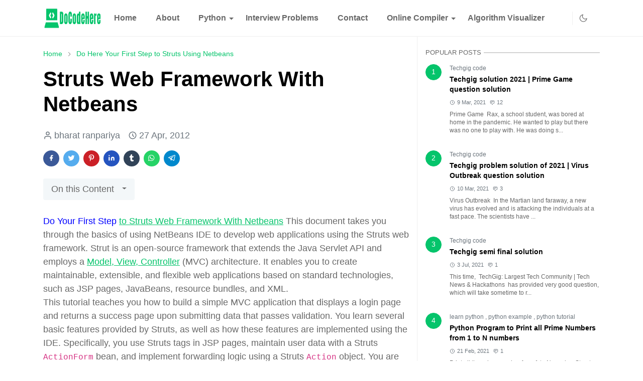

--- FILE ---
content_type: text/html; charset=UTF-8
request_url: https://www.docodehere.com/2012/04/introduction-to-struts-web-framework.html
body_size: 32068
content:
<!DOCTYPE html>
<html dir='ltr' lang='en'>
<head>
<meta content='ca-pub-5466959130443660' name='google-adsense-account'/>
<script>/*<![CDATA[*/function rmurl(e,t){var r=new RegExp(/\?m=0|&m=0|\?m=1|&m=1/g);return r.test(e)&&(e=e.replace(r,""),t&&window.history.replaceState({},document.title,e)),e}const currentUrl=rmurl(location.toString(),!0);null!==localStorage&&"dark"==localStorage.getItem("theme")&&(document.querySelector("html").className="dark-mode");/*]]>*/</script>
<meta content='text/html; charset=UTF-8' http-equiv='Content-Type'/>
<meta content='width=device-width, initial-scale=1' name='viewport'/>
<!-- Primary Meta Tags -->
<link href='https://www.docodehere.com/2012/04/introduction-to-struts-web-framework.html' rel='canonical'/>
<meta content='https://www.docodehere.com/2012/04/introduction-to-struts-web-framework.html' property='og:url'/>
<meta content='Docodehere Team' name='author'/>
<meta content='Docodehere' name='application-name'/>
<meta content='general' name='rating'/>
<!-- Favicon -->
<link href='https://www.docodehere.com/favicon.ico' rel='icon' type='image/x-icon'/>
<!-- Theme Color -->
<meta content='#ffffff' name='theme-color'/>
<meta content='#ffffff' name='msapplication-TileColor'/>
<meta content='#ffffff' name='msapplication-navbutton-color'/>
<meta content='#ffffff' name='apple-mobile-web-app-status-bar-style'/>
<meta content='yes' name='apple-mobile-web-app-capable'/>
<!-- Title -->
<title>Struts Web Framework With Netbeans - Docodehere</title>
<meta content='Struts Web Framework With Netbeans - Docodehere' name='title'/>
<meta content='Struts Web Framework With Netbeans - Docodehere' property='og:title'/>
<meta content='Struts Web Framework With Netbeans - Docodehere' name='twitter:title'/>
<!-- Image -->
<meta content='https://lh3.googleusercontent.com/blogger_img_proxy/AEn0k_sFuJnqe3bLO-pvMJzlxXZ9ctlCrNmMBpgU3yZdm9Tf8jYKzjLeTAAFKTTTec1uDtwMCdtM5Lspo7OZTWKBdUC_mzy80J_hLJtj7Zv1BpMgKuS3WcJiLhg1KZo4oagFMEZJZE68QLY0MDw' property='og:image'/>
<meta content='https://lh3.googleusercontent.com/blogger_img_proxy/AEn0k_sFuJnqe3bLO-pvMJzlxXZ9ctlCrNmMBpgU3yZdm9Tf8jYKzjLeTAAFKTTTec1uDtwMCdtM5Lspo7OZTWKBdUC_mzy80J_hLJtj7Zv1BpMgKuS3WcJiLhg1KZo4oagFMEZJZE68QLY0MDw' name='twitter:image'/>
<!-- Description -->
<meta content='Do Your First Step to Struts Web Framework With Netbeans This document takes you through the basics ...' name='description'/>
<meta content='Do Your First Step to Struts Web Framework With Netbeans This document takes you through the basics ...' property='og:description'/>
<meta content='Do Your First Step to Struts Web Framework With Netbeans This document takes you through the basics ...' name='twitter:description'/>
<!-- Open Graph / Facebook -->
<meta content='' property='fb:app_id'/>
<meta content='' property='article:author'/>
<meta content='website' property='og:type'/>
<meta content='en' property='og:locale'/>
<meta content='Docodehere' property='og:site_name'/>
<meta content='https://www.docodehere.com/2012/04/introduction-to-struts-web-framework.html' property='og:url'/>
<meta content='Struts Web Framework With Netbeans' property='og:image:alt'/>
<!-- Twitter -->
<meta content='' name='twitter:site'/>
<meta content='' name='twitter:creator'/>
<meta content='summary_large_image' name='twitter:card'/>
<meta content='https://www.docodehere.com/2012/04/introduction-to-struts-web-framework.html' name='twitter:url'/>
<meta content='Struts Web Framework With Netbeans' name='twitter:image:alt'/>
<!-- Feed -->
<link rel="alternate" type="application/atom+xml" title="Docodehere - Atom" href="https://www.docodehere.com/feeds/posts/default" />
<link rel="alternate" type="application/rss+xml" title="Docodehere - RSS" href="https://www.docodehere.com/feeds/posts/default?alt=rss" />
<link rel="service.post" type="application/atom+xml" title="Docodehere - Atom" href="https://www.blogger.com/feeds/8253077814651020859/posts/default" />

<link rel="alternate" type="application/atom+xml" title="Docodehere - Atom" href="https://www.docodehere.com/feeds/4356985124641336791/comments/default" />
<link href='https://cdn.jsdelivr.net/npm/bootstrap@5.1.0/dist/css/bootstrap.min.css' rel='stylesheet'/>
<style id='page-skin-1' type='text/css'><!--
/*
-----------------------------------------------
-----------------------------------------------
*/
:root {
--bs-font-sans-serif: Arial, Tahoma, Helvetica, FreeSans, sans-serif;
--bs-body-bg: #ffffff;
--bs-body-color: #686868;
--jt-primary: #05c46b;
--jt-heading-color: #000000;
--jt-heading-link: #000000;
--jt-heading-hover: #05c46b;
--jt-link-color: #05c46b;
--jt-link-hover: #05c46b;
--jt-blockquote: #05c46b;
--jt-btn-primary: #05c46b;
--jt-btn-primary-hover: #05c46b;
--jt-btn-light-hover: #000000;
--jt-border-light: #efefef;
--jt-bg-light: #f3f7f9;
--jt-archive-bg: #ffffff;
--jt-nav-color: #686868;
--jt-nav-hover: #05c46b;
--jt-nav-selected: #05c46b;
--jt-dropdown-bg: #ffffff;
--jt-dropdown-color: #686868;
--jt-dropdown-hover: #05c46b;
--jt-dropdown-selected: #05c46b;
--jt-header-bg: #ffffff;
--jt-header-color: #686868;
--jt-header-border: #efefef;
--jt-footer-bg: #212529;
--jt-footer-color: #9fa6ad;
--jt-footer-link: #9fa6ad;
--jt-footer-border: #323539;
--jt-socket-bg: #09080c;
--jt-socket-color: #9fa6ad;
}
.dark-mode {
--bs-body-bg: hsl(210, 11%, 15%);
--bs-body-color: hsl(210, 11%, 80%);
--jt-heading-color: hsl(210, 11%, 80%);
--jt-heading-link: hsl(210, 11%, 80%);
--jt-btn-light-hover: hsl(210, 11%, 85%);
--jt-border-light: hsl(210, 11%, 20%);
--jt-bg-light: hsl(210, 11%, 20%);
--jt-archive-bg: hsl(210, 11%, 17%);
--jt-nav-color: hsl(210, 11%, 70%);
--jt-dropdown-bg: hsl(210, 11%, 18%);
--jt-dropdown-color: hsl(210, 11%, 70%);
--jt-header-bg: hsl(210, 11%, 15%);
--jt-header-color: hsl(210, 11%, 80%);
--jt-header-border: hsl(210, 11%, 20%);
--jt-footer-bg: hsl(210, 11%, 15%);
--jt-footer-color: hsl(210, 11%, 80%);
--jt-footer-border: hsl(210, 11%, 20%);
--jt-socket-bg: hsl(210, 11%, 17%);
--jt-socket-color: hsl(210, 11%, 80%);
}
body {
font: normal normal 18px Arial, Tahoma, Helvetica, FreeSans, sans-serif;
color: var(--bs-body-color);
background-color: var(--bs-body-bg);
line-height: 1.5;
-webkit-font-smoothing: antialiased;
-moz-osx-font-smoothing: grayscale;
text-rendering: optimizeLegibility;
}
.h1,.h2,.h3,.h4,.h5,.h6,
h1,h2,h3,h4,h5,h6 {
font: normal bold 42px Arial, Tahoma, Helvetica, FreeSans, sans-serif;
line-height: 1.2;
}
a {
transition-property: background-color, border-color, color, fill, stroke;
transition-timing-function: cubic-bezier(0.4, 0, 0.2, 1);
transition-duration: .3s;
color: var(--jt-link-color);
}
a:hover {
color: var(--jt-link-hover);
}
.fs-7 {
font-size: 0.875rem;
line-height: 1.25rem;
}
.fs-8 {
font-size: 0.75rem;
line-height: 1rem;
}
.fs-9 {
font-size: 0.7rem;
line-height: 1rem;
}
.btn{
box-shadow: none !important
}
.btn-sm {
min-width: 32px;
min-height: 32px;
}
img,
svg,
iframe {
max-width:100%
}
img {
width: auto;
}
label {
cursor: pointer;
}
.visually-hidden {
position: unset !important;
}
.form-control:focus {
box-shadow: none;
border-color: var(--jt-primary);
}
.form-control::placeholder {
opacity: .5;
}
.dropdown-toggle::after {
border-width: 0.25em 0.25em 0;
}
.dropdown-menu {
margin: 0;
padding: 0;
}
.ratio:before{
content: none;
}
.ratio-1x1 {
padding-bottom: 100%;
}
.ratio-4x3 {
padding-bottom: 75%;
}
.ratio-16x9 {
padding-bottom: 56.25%;
}
.ratio-21x9 {
padding-bottom: 43%;
}
.object-cover {
object-fit: cover;
}
.jt-text-primary,
.hover-text-primary:hover,
input:checked ~ .check-text-primary {
color: var(--jt-primary)!important
}
.jt-btn-primary,
.jt-btn-outline-primary:hover {
color: #fff;
background-color: var(--jt-btn-primary);
border-color: var(--jt-btn-primary);
}
.jt-btn-light {
color: var(--bs-body-color);
background-color: var(--jt-bg-light);
border-color: var(--jt-bg-light);
}
.jt-btn-light:hover {
color: var(--jt-btn-light-hover);
}
.jt-btn-primary:hover,
.hover-btn-primary:hover,
input:checked + .jt-btn-outline-primary {
color: #fff !important;
background-color: var(--jt-btn-primary-hover)!important;
border-color: var(--jt-btn-primary-hover)!important
}
.jt-btn-outline-primary {
color: var(--jt-btn-primary);
border-color: var(--jt-btn-primary);
}
.jt-bg-primary {
background-color: var(--jt-primary)
}
.jt-bg-light {
background-color: var(--jt-bg-light)
}
.bg-archive {
background-color: var(--jt-archive-bg)
}
.jt-border-light {
border-color: var(--jt-border-light)!important;
}
input:checked ~ .d-block-check {
display: block !important;
}
input:checked ~ .d-none-check {
display: none !important;
}
.dropdown-menu,
.accordion-item,
.accordion-header {
background-color: var(--bs-body-bg);
color: var(--bs-body-color);
border-color: var(--jt-border-light);
}
.lazyload {
transition-property: opacity;
transition-timing-function: cubic-bezier(0.4, 0, 0.2, 1);
transition-duration: .3s;
opacity: 0;
}
.lazyload.loaded {
opacity: 1;
}
/* JetTheme Style */
pre {
margin-bottom: 1rem;
padding: 0rem;
font-size: 0.75rem;
}
blockquote {
border-left:  5px solid var(--jt-blockquote);
color: inherit;
font-size: 1.125rem;
margin-bottom: 1.5rem;
margin-top: 1.5rem;
padding-left: rem;
}
.header-animate.header-hidden {
transform: translateY(-100%);
box-shadow: none !important;
}
#header {
background-color: var(--jt-header-bg);
color: var(--jt-header-color);
transition-property: transform;
transition-timing-function: cubic-bezier(0.4, 0, 0.2, 1);
transition-duration: .3s;
min-height: 50px;
border-bottom: 1px solid var(--jt-header-border);
}
.header-social {
border-right: 1px solid var(--jt-header-border);
}
.jt-icon {
display: inline-block;
height: 1em;
vertical-align: -0.15em;
width: 1em;
fill:none;
stroke:currentColor;
stroke-linecap:round;
stroke-linejoin:round;
stroke-width:2;
}
.jt-icon-center {
font-family: sans-serif;
}
#dark-toggler,
#search-toggler,
#navbar-toggler {
line-height: 1;
}
#dark-toggler .icon-mode:before {
content: url("data:image/svg+xml;utf8,%3Csvg xmlns='http://www.w3.org/2000/svg' width='1.1em' height='1.1em' viewBox='0 0 24 24' fill='none' stroke='%23686868' stroke-width='1.5' stroke-linecap='round' stroke-linejoin='round'%3E%3Cpath d='M21 12.79A9 9 0 1 1 11.21 3 7 7 0 0 0 21 12.79z'%3E%3C/path%3E%3C/svg%3E");
}
.dark-mode #dark-toggler .icon-mode:before {
content: url("data:image/svg+xml;utf8,%3Csvg width='1.1em' height='1.1em' fill='white' stroke='white' viewBox='0 0 24 24' xmlns='http://www.w3.org/2000/svg'%3E%3Cpath stroke-linecap='round' stroke-linejoin='round' stroke-width='2' d='M12 3v1m0 16v1m9-9h-1M4 12H3m15.364 6.364l-.707-.707M6.343 6.343l-.707-.707m12.728 0l-.707.707M6.343 17.657l-.707.707M16 12a4 4 0 11-8 0 4 4 0 018 0z'%3E%3C/path%3E%3C/svg%3E");
}
#footer {
background-color: var(--jt-footer-bg);
color: var(--jt-footer-color);
border-top: 1px solid var(--jt-footer-border);
}
#socket {
background-color: var(--jt-socket-bg);
color: var(--jt-socket-color);
}
#navbar {
z-index: 9999;
}
#navbar .menu-item {
position: relative;
}
#navbar .nav-link {
min-height: 40px;
}
#navbar .dropdown-toggle {
cursor: pointer;
align-items: center;
display: flex;
}
#navbar.d-block,
#navbar .dropdown-menu,
#navbar .nav-link,
#navbar .dropdown-toggle {
-webkit-transition: .3s;
-ms-transition: .3s;
-o-transition: .3s;
transition: .3s;
}
#navbar .navbar-nav > .menu-item > .nav-link {
font: normal bold 16px var(--bs-font-sans-serif);
line-height: 1.5;
color: var(--jt-nav-color);
}
#navbar .navbar-nav > .menu-item:hover > .nav-link,
#navbar .navbar-nav > .menu-item:hover > .dropdown-toggle {
color: var(--jt-nav-hover);
}
#navbar .navbar-nav > .menu-item > .nav-link.active,
#navbar .navbar-nav > .menu-item > .active ~ .dropdown-toggle {
color: var(--jt-nav-selected);
}
.logo-wrap {
width: 200px;
}
#search-header .dropdown-menu {
background-color:var(--jt-dropdown-bg);
color: var(--jt-dropdown-color);
border-color: var(--jt-header-border);
min-width: 300px;
right:0;
top:100%
}
.blog-admin {
display: none;
}
#pagination li + li {
margin-left: 5px;
}
.no-items {
display: none;
}
.feature-image,
.separator,
.tr-caption-container {
margin-bottom: 1rem;
}
.tr-caption-container {
width: 100%;
}
.separator a,
.tr-caption-container a {
margin: 0 !important;
padding: 0 !important;
}
.tr-caption {
font-size: 12px;
font-style: italic;
}
.widget:last-child {
margin-bottom: 0 !important;
}
#post-body .widget {
margin-top: 1.5rem;
}
.item-title {
color: var(--jt-heading-link);
}
.item-title:hover {
color: var(--jt-heading-hover);
}
#comment-editor{
width:100%
}
#primary .widget-title {
font-weight: 300;
text-transform: uppercase;
}
#footer .widget-title {
text-transform: uppercase;
}
#footer .widget-title,
#sidebar .widget-title {
font-size: 13px !important;
}
#primary .widget-title > span {
background-color: var(--bs-body-bg);
padding-right: 5px;
position: relative;
}
#main .widget-title:before,
#sidebar .widget-title:before {
background-color:  #a7a7a7;
content: "";
height: 1px;
display: block;
position: absolute;
top: 50%;
transform: translateY(-50%);
width: 100%;
}
#main .widget-title:before {
border-right: 30px solid var(--jt-primary);
height: 5px;
}
.send-success:not(.loading) .contact-form-msg,
.send-error:not(.loading) .contact-form-msg {
display:block !important;
}
.send-success .contact-form-msg{
border-color: rgba(25,135,84,.3) !important;
}
.send-error .contact-form-msg{
border-color: rgba(255,193,7,.3) !important;
}
.send-success .contact-form-msg:before{
content: attr(data-success);
}
.send-error .contact-form-msg:before{
content: attr(data-error);
}
hr.example-ads:before {
content: "Advertisement here";
}
hr.example-ads {
background-color: var(--jt-bg-light);
border-radius: 0.25rem;
font-size: 0.875rem;
height: auto;
margin: 0;
opacity: 1;
padding: 1.5rem 0;
text-align: center;
}
body > .google-auto-placed {
margin: 0 auto 1.5rem;
max-width: 1108px;
}
.google-auto-placed > ins {
margin: 0 !important;
}
/* TYPOGRAPY */
.h1,h1{font-size:calc(1.375rem + 1.5vw)}
.h2,h2{font-size:calc(1.325rem + .9vw)}
.h3,h3{font-size:calc(1.3rem + .6vw)}
.h4,h4{font-size:calc(1.275rem + .3vw)}
.h5,h5{font-size:14px}
.h6,h6{font-size:14px}
.entry-title {
color: var(--jt-heading-color);
}
.entry-text h1,
.entry-text h2,
.entry-text h3,
.entry-text h4,
.entry-text h5,
.entry-text h6 {
color: var(--jt-heading-color);
padding-top: 1em;
margin-bottom: 1rem;
}
.entry-text li {
margin-bottom: 0.5rem;
}
/* Responsive Style */
@media (min-width: 576px) {
.ratio-sm-4x3 {
padding-bottom: 75%;
}
.ratio-sm-16x9 {
padding-bottom: 56.25%;
}
.border-sm-end {
border-right-width: 1px !important;
border-right-style: solid;
}
#post-pager .next-page {
border-left: 1px solid;
}
}
@media (min-width: 768px) {
.position-md-relative {
position: relative;
}
.border-md-end {
border-right-width: 1px !important;
border-right-style: solid;
}
}
@media (min-width: 992px) {
.border-lg-end {
border-right-width: 1px !important;
border-right-style: solid;
}
#navbar .navbar-nav > .menu-item {
display: flex;
}
#navbar .dropdown-menu {
background-color:var(--jt-dropdown-bg);
border-color: var(--jt-header-border);
margin-top: -10px;
display: block;
opacity: 0;
visibility: hidden;
pointer-events: none;
box-shadow: 5px 10px 10px -5px rgba(0, 0, 0, 0.14);
top:100%;
min-width: 150px;
}
#navbar .dropdown-menu .nav-link {
padding-right: 20px;
font-size: 15px;
color: var(--jt-dropdown-color);
}
#navbar .dropdown-menu .dropdown-toggle {
position: absolute;
right: 10px;
top: 20px;
}
#navbar .dropdown-menu .dropdown-menu {
left: 100%;
top: -1px;
}
#navbar .dropdown-menu .menu-item:hover > .nav-link,
#navbar .dropdown-menu .menu-item:hover > .dropdown-toggle {
color:  var(--jt-dropdown-hover);
}
#navbar .dropdown-menu .menu-item > .nav-link.active,
#navbar .dropdown-menu .menu-item > .active ~ .dropdown-toggle {
color:  var(--jt-dropdown-selected);
}
#navbar .menu-item:hover > .dropdown-menu {
opacity: 1;
visibility: visible;
pointer-events: unset;
margin: 0;
}
#navbar .navbar-nav > .menu-item > .nav-link {
padding: 1.5rem 1.2rem;
white-space:nowrap;
}
#navbar .navbar-nav > .menu-item > .dropdown-toggle {
bottom: 0;
pointer-events: none;
position: absolute;
right: 5px;
top: 3px;
}
#sidebar {
border-left: 1px solid;
}
#footer-widget .widget {
margin-bottom: 0 !important;
}
}
@media (min-width: 1200px){
.h1,h1{font-size:42px}
.h2,h2{font-size:36px}
.h3,h3{font-size:24px}
.h4,h4{font-size:18px}
}
@media (max-width: 991.98px) {
input:checked ~ .dropdown-menu {
display: block;
}
input:checked + .dropdown-toggle {
color: var(--jt-dropdown-selected);
}
.logo-wrap {
width: 150px;
}
#search-header .dropdown-menu{
width: 100%;
}
#navbar {
background-color: var(--jt-header-bg);
padding-top: 70px;
padding-bottom: 30px;
position: fixed;
left: 0;
right: 0;
top: 0;
bottom: 0;
width: auto;
}
#navbar.d-block {
opacity: 0;
transform: translateX(-20%);
}
#navbar.show {
transform: translateX(0);
opacity: 1;
}
#navbar .navbar-nav {
max-height: 100%;
overflow-y: auto;
}
#navbar-toggle:checked ~ #header-main #navbar {
display:block;
}
#navbar .nav-link {
border-bottom: 1px solid var(--jt-header-border);
font-size: 16px !important;
color: var(--jt-dropdown-color);
}
#navbar .menu-item:hover > .nav-link {
color: var(--jt-dropdown-hover);
}
#navbar .active > .nav-link {
color: var(--jt-dropdown-selected);
}
#navbar .dropdown-toggle {
border-left: 1px solid var(--jt-header-border);
height: 2.5rem;
padding: 0 1rem;
position: absolute;
right: 0;
top: 0;
}
#navbar .dropdown-menu {
background-color: var(--jt-dropdown-bg);
border: none;
padding-left: 10px;
}
#sidebar {
border-top: 1px solid;
}
}
@media (max-width: 575.98px) {
.feature-posts .item-thumbnail {
margin-bottom: -150px;
}
.feature-posts .item-thumbnail a {
border-radius: 0 !important;
box-shadow: none !important;
padding-bottom: 75%;
}
.feature-posts .item-content {
background-color: var(--bs-body-bg);
border: 5px solid;
border-radius: 0.25rem;
}
#post-pager .prev-page + .next-page {
border-top: 1px solid;
}
.full-width,
.px-3 .google-auto-placed {
margin-left: -1rem;
margin-right: -1rem;
width: auto !important;
}
#footer-widget .widget {
padding-left: 3rem;
padding-right: 3rem;
text-align: center;
}
}
/*Your custom CSS is here*/

--></style>
<meta content='b18729d09f0cedc836df42f17a605d7827d26f6416da3f617f6ab6db17dda1b1' name='ahrefs-site-verification'/>
<meta content='Y3gCf5yytkfTxk0NRF5E_LGmiK7PQITEPdUT9BvEnr8' name='google-site-verification'/>
<meta content='35C5F615BEEEAAF36BD4397DA918B4F8' name='msvalidate.01'/>
<!-- Your Style and Script before </head> is here -->
<meta content='b18729d09f0cedc836df42f17a605d7827d26f6416da3f617f6ab6db17dda1b1' name='ahrefs-site-verification'/>
<script async='async' crossorigin='anonymous' src='https://pagead2.googlesyndication.com/pagead/js/adsbygoogle.js?client=ca-pub-3495305279268328'></script>
<!-- Google tag (gtag.js) -->
<script async='async' src='https://www.googletagmanager.com/gtag/js?id=G-2L3S7YP132'></script>
<script>
  window.dataLayer = window.dataLayer || [];
  function gtag(){dataLayer.push(arguments);}
  gtag('js', new Date());

  gtag('config', 'G-2L3S7YP132');
</script>
<script>
  window.dataLayer = window.dataLayer || [];
  function gtag(){dataLayer.push(arguments);}
  gtag('js', new Date());

  gtag('config', 'UA-167232272-1');
</script>
<meta content='width=device-width, initial-scale=1' name='viewport'/>
<meta content='b18729d09f0cedc836df42f17a605d7827d26f6416da3f617f6ab6db17dda1b1' name='ahrefs-site-verification'/>
<script async='async' crossorigin='anonymous' src='https://pagead2.googlesyndication.com/pagead/js/adsbygoogle.js?client=ca-pub-4199448964817863'></script>
</head><body><textarea disabled readonly id="element-h" style="display:none"><style>/*<link href='https://www.blogger.com/dyn-css/authorization.css?targetBlogID=8253077814651020859&amp;zx=13fe58ee-4c40-4ea5-bed4-17668e189a03' media='none' onload='if(media!=&#39;all&#39;)media=&#39;all&#39;' rel='stylesheet'/><noscript><link href='https://www.blogger.com/dyn-css/authorization.css?targetBlogID=8253077814651020859&amp;zx=13fe58ee-4c40-4ea5-bed4-17668e189a03' rel='stylesheet'/></noscript>
<meta name='google-adsense-platform-account' content='ca-host-pub-1556223355139109'/>
<meta name='google-adsense-platform-domain' content='blogspot.com'/>

</head><body>*/</style></textarea>
<header class='header-animate sticky-top navbar py-0 navbar-expand-lg' content='itemid' id='header' itemid='#header' itemscope='itemscope' itemtype='https://schema.org/WPHeader'>
<input class='d-none' id='navbar-toggle' type='checkbox'/>
<div class='container position-relative px-3 flex-nowrap section' id='header-main'><div class='widget HTML logo-wrap position-relative' data-version='2' id='HTML50'>
<a class='d-block navbar-brand me-0' href='https://www.docodehere.com/'>
<img alt='Docodehere' height='55' loading='lazy' src='https://blogger.googleusercontent.com/img/b/R29vZ2xl/AVvXsEga1tQdRi4IquPL5a994AjsEfAlgKTb7QXFM69rDilUD3Lp5CU5l4sBL1t0J7Y1OT4AFMNm5wyLV07WZ92Cq5nSlD9I1ibxCNRBYMfQHOjfL1HQD2r8Mkrsr6stUbomUIcfeltho_nb6b0/s500/DoCodeHere+%25283%2529.png' width='175'/>
</a>
</div><div class='widget LinkList d-flex align-self-stretch align-items-center order-lg-1 ms-auto' data-version='2' id='LinkList52'>
<div class='header-social d-flex pe-1'><a aria-label='facebook' class='px-2 text-reset jt-icon-center i-facebook' href='https://www.facebook.com/AnkurRanpariyav' rel='noopener' target='_blank'><svg aria-hidden='true' class='jt-icon'><use xlink:href='#i-facebook'></use></svg></a><a aria-label='instagram' class='px-2 text-reset jt-icon-center i-instagram' href='https://www.instagram.com/_ankur_ranpariya/' rel='noopener' target='_blank'><svg aria-hidden='true' class='jt-icon'><use xlink:href='#i-instagram'></use></svg></a></div>
<div class='d-flex align-self-stretch align-items-center ps-1' id='dark-header'>
<label aria-label='Toggle Dark Mode' class='p-2 jt-icon-center' id='dark-toggler'><i class='icon-mode jt-icon'></i></label>
</div>
<div class='d-flex align-self-stretch align-items-center position-md-relative' id='search-header'>
<input class='d-none' id='search-toggle' type='checkbox'/>
<label aria-label='Toggle search' class='p-2 check-text-primary hover-text-primary jt-icon-center' for='search-toggle' id='search-toggler'><svg aria-hidden='true' class='fs-5 jt-icon'><use xlink:href='#i-search'></use></svg></label>
<div class='dropdown-menu p-1 shadow-sm d-block-check'>
<form action='https://www.docodehere.com/search' class='input-group' method='GET' target='_top'>
<input class='form-control fs-7 border-0 rounded-0 bg-transparent text-reset' id='search-input' name='q' placeholder='Enter your search' required='required' type='text' value=''/>
<input name='max-results' type='hidden' value='10'/>
<button class='btn btn-sm fw-bold py-2 px-4 rounded-pill border-0 jt-btn-primary m-0' type='submit'>Search</button>
</form>
</div>
</div>
<div class='d-flex align-self-stretch align-items-center d-lg-none'>
<label aria-label='Toggle navigation' class='p-1 jt-icon-center hover-text-primary' for='navbar-toggle' id='navbar-toggler'><svg aria-hidden='true' class='fs-3 jt-icon'><use xlink:href='#i-menu'></use></svg></label>
</div>
</div><div class='widget LinkList collapse navbar-collapse' data-version='2' id='navbar'>
<label class='d-flex position-absolute fs-1 d-lg-none mt-4 me-4 top-0 end-0' for='navbar-toggle'><svg aria-hidden='true' class='jt-icon'><use xlink:href='#i-close'></use></svg></label>
<ul class='navbar-nav px-4 p-lg-0 container' itemscope='itemscope' itemtype='http://schema.org/SiteNavigationElement' role='menu'>
<li class="menu-item"><a class='nav-link' href='/' itemprop='url' role='menuitem'>
<span itemprop='name'>Home</span></a>
</li><li class="menu-item"><a class='nav-link' href='/p/about-us.html' itemprop='url' role='menuitem'>
<span itemprop='name'>About</span></a>
</li><li class="menu-item"><a class='nav-link' href='https://www.docodehere.com/search/label/python%20tutorial' itemprop='url' role='menuitem'>
<span itemprop='name'>Python</span></a>
<input class='d-none' id='sub-toggle-3' type='checkbox'/><label class='dropdown-toggle' for='sub-toggle-3'></label> <ul class="dropdown-menu rounded-0"> <li class="d-none"> 
</li><li class="menu-item"><a class='nav-link' href='https://www.docodehere.com/search/label/python%20tutorial' itemprop='url' role='menuitem'>
<span itemprop='name'>Python Tutorial</span></a>
</li><li class="menu-item"><a class='nav-link' href='https://www.docodehere.com/search/label/python%20example' itemprop='url' role='menuitem'>
<span itemprop='name'>Python Examples</span></a>
</li> </ul> 
</li><li class="menu-item"><a class='nav-link' href='https://www.docodehere.com/search/label/Interviews%20problems' itemprop='url' role='menuitem'>
<span itemprop='name'>Interview Problems</span></a>
</li><li class="menu-item"><a class='nav-link' href='/p/contact-us.html' itemprop='url' role='menuitem'>
<span itemprop='name'>Contact</span></a>
</li><li class="menu-item"><a class='nav-link' href='/' itemprop='url' role='menuitem'>
<span itemprop='name'>Online Compiler</span></a>
<input class='d-none' id='sub-toggle-10' type='checkbox'/><label class='dropdown-toggle' for='sub-toggle-10'></label> <ul class="dropdown-menu rounded-0"> <li class="d-none"> 
</li><li class="menu-item"><a class='nav-link' href='https://www.docodehere.com/p/java-compiler.html' itemprop='url' role='menuitem'>
<span itemprop='name'>Java Compiler</span></a>
</li><li class="menu-item"><a class='nav-link' href='https://www.docodehere.com/p/python-compiler.html' itemprop='url' role='menuitem'>
<span itemprop='name'>Python Compiler</span></a>
</li><li class="menu-item"><a class='nav-link' href='https://www.docodehere.com/p/c-compiler.html' itemprop='url' role='menuitem'>
<span itemprop='name'>C Compiler</span></a>
</li><li class="menu-item"><a class='nav-link' href='https://www.docodehere.com/p/cpp-compiler.html' itemprop='url' role='menuitem'>
<span itemprop='name'>C++ Compiler</span></a>
</li><li class="menu-item"><a class='nav-link' href='https://www.docodehere.com/p/javascript-compiler.html' itemprop='url' role='menuitem'>
<span itemprop='name'>JavaScript Compiler</span></a>
</li> </ul> 
</li><li class="menu-item"><a class='nav-link' href='https://www.docodehere.com/p/algorithm-visualizer.html' itemprop='url' role='menuitem'>
<span itemprop='name'>Algorithm Visualizer</span></a></li></ul>
</div></div>
</header>
<!--Main Content-->
<div id='primary'>
<div class='container px-0'>
<div class='d-lg-flex' id='main-content'>
<div class='col-lg-8 px-3' id='main'>
<div class='pt-4 no-items section' id='before-post'>
</div>
<div class='pt-4 pb-5 section' id='blog-post'><div class='widget Blog' data-version='2' id='Blog50'>
<div itemscope='itemscope' itemtype='https://schema.org/BreadcrumbList' style='--bs-breadcrumb-divider: url("data:image/svg+xml,%3Csvg xmlns=&#39;http://www.w3.org/2000/svg&#39; height=&#39;8&#39; width=&#39;8&#39; fill=&#39;none&#39; viewbox=&#39;0 0 24 24&#39; stroke=&#39;%23686868&#39;%3E%3Cpath stroke-linecap=&#39;round&#39; stroke-linejoin=&#39;round&#39; stroke-width=&#39;1&#39; d=&#39;M 0.5,0.5 4,4 0.5,7.5&#39;/%3E%3C/svg%3E");'>
<ol class='breadcrumb d-block text-nowrap fs-7 overflow-hidden text-truncate'>
<li class='breadcrumb-item d-inline-block' itemprop='itemListElement' itemscope='itemscope' itemtype='https://schema.org/ListItem'>
<a class='text-decoration-none' href='https://www.docodehere.com/' itemprop='item' rel='tag' title='Home'><span itemprop='name'>Home</span></a>
<meta content='1' itemprop='position'/>
</li>
<li class='breadcrumb-item d-inline-block' itemprop='itemListElement' itemscope='itemscope' itemtype='https://schema.org/ListItem'>
<a class='text-decoration-none' href='https://www.docodehere.com/search/label/Do%20Here%20Your%20First%20Step%20to%20Struts%20Using%20Netbeans?max-results=10' itemprop='item' rel='tag' title='Do Here Your First Step to Struts Using Netbeans'><span itemprop='name'>Do Here Your First Step to Struts Using Netbeans</span></a>
<meta content='2' itemprop='position'/>
</li>
</ol>
</div>
<article class='mb-5' id='single-content'>
<script type='application/ld+json'>
{
  "@context": "http://schema.org/",
  "@type": "NewsArticle",
  "mainEntityOfPage": {
    "@type": "WebPage",
    "@id": "https://www.docodehere.com/2012/04/introduction-to-struts-web-framework.html"
  },
  "author": {
    "@type": "Person",
    "name": "bharat ranpariya",
    "url": "https://www.blogger.com/profile/10752465129162350604"
  },
  "publisher": {
    "@type": "Organization",
    "name": "Docodehere",
    "logo": {
      "@type": "ImageObject",
      "url": "https://1.bp.blogspot.com/-CmtuuneO_U4/YbCalGBl99I/AAAAAAAABZo/pM-vbgUjzgYeX_0s4zowimXWp0new3MOwCNcBGAsYHQ/s150/logo.png"
    }
  },
  "headline": "Struts Web Framework With Netbeans",
  "description": "Do Your First Step to Struts Web Framework With Netbeans This document takes you through the basics ...",
  "image": "https://lh3.googleusercontent.com/blogger_img_proxy/AEn0k_sFuJnqe3bLO-pvMJzlxXZ9ctlCrNmMBpgU3yZdm9Tf8jYKzjLeTAAFKTTTec1uDtwMCdtM5Lspo7OZTWKBdUC_mzy80J_hLJtj7Zv1BpMgKuS3WcJiLhg1KZo4oagFMEZJZE68QLY0MDw",
  "datePublished": "2012-04-27T22:43:00+05:30",
  "dateModified": "2021-05-16T14:30:12+05:30"
}
</script>
<header class='entry-header mb-3'>
<h1 class='entry-title mb-4'>Struts Web Framework With Netbeans</h1>
<div class='entry-meta mb-3 text-secondary d-flex flex-wrap fw-light'>
<div class='me-3'><svg aria-hidden='true' class='me-1 jt-icon'><use xlink:href='#i-user'></use></svg>bharat ranpariya</div>
<div class='me-3'><svg aria-hidden='true' class='me-1 jt-icon'><use xlink:href='#i-clock'></use></svg><span class='date-format' data-date='2012-04-27T22:43:00+05:30'>27 Apr, 2012</span></div>
</div>
</header>
<div class='social-share mb-3'>
<div class='d-flex fs-5'>
<a class='me-2 mb-2 btn btn-sm jt-icon-center text-white rounded-pill' href='https://www.facebook.com/sharer.php?u=https://www.docodehere.com/2012/04/introduction-to-struts-web-framework.html' rel='nofollow noopener noreferrer' style='background-color:#3b5998' target='_blank' title='Facebook Share'><svg aria-hidden='true' class='jt-icon'><use xlink:href='#i-facebook'></use></svg></a>
<a class='me-2 mb-2 btn btn-sm jt-icon-center text-white rounded-pill' href='https://twitter.com/intent/tweet?url=https://www.docodehere.com/2012/04/introduction-to-struts-web-framework.html' rel='nofollow noopener noreferrer' style='background-color:#55acee' target='_blank' title='Tweet This'><svg aria-hidden='true' class='jt-icon'><use xlink:href='#i-twitter'></use></svg></a>
<a class='me-2 mb-2 btn btn-sm jt-icon-center text-white rounded-pill' href='https://pinterest.com/pin/create/button/?url=https://www.docodehere.com/2012/04/introduction-to-struts-web-framework.html&media=https://lh3.googleusercontent.com/blogger_img_proxy/AEn0k_sFuJnqe3bLO-pvMJzlxXZ9ctlCrNmMBpgU3yZdm9Tf8jYKzjLeTAAFKTTTec1uDtwMCdtM5Lspo7OZTWKBdUC_mzy80J_hLJtj7Zv1BpMgKuS3WcJiLhg1KZo4oagFMEZJZE68QLY0MDw' rel='nofollow noopener noreferrer' style='background-color:#cb2027' target='_blank' title='Pin It'><svg aria-hidden='true' class='jt-icon'><use xlink:href='#i-pinterest'></use></svg></a>
<a class='me-2 mb-2 btn btn-sm jt-icon-center text-white rounded-pill' href='https://www.linkedin.com/sharing/share-offsite/?url=https://www.docodehere.com/2012/04/introduction-to-struts-web-framework.html' rel='nofollow noopener noreferrer' style='background-color:#2554bf' target='_blank' title='Linkedin Share'><svg aria-hidden='true' class='jt-icon'><use xlink:href='#i-linkedin'></use></svg></a>
<a class='me-2 mb-2 btn btn-sm jt-icon-center text-white rounded-pill' href='https://www.tumblr.com/share/link?url=https://www.docodehere.com/2012/04/introduction-to-struts-web-framework.html' rel='nofollow noopener noreferrer' style='background-color:#314358' target='_blank' title='Tumblr Share'><svg aria-hidden='true' class='jt-icon'><use xlink:href='#i-tumblr'></use></svg></a>
<a class='me-2 mb-2 btn btn-sm jt-icon-center text-white rounded-pill' href='https://wa.me/?text=https://www.docodehere.com/2012/04/introduction-to-struts-web-framework.html' rel='nofollow noopener noreferrer' style='background-color:#25d366' target='_blank' title='Share to whatsapp'><svg aria-hidden='true' class='jt-icon'><use xlink:href='#i-whatsapp'></use></svg></a>
<a class='me-2 mb-2 btn btn-sm jt-icon-center text-white rounded-pill' href='https://t.me/share/url?url=https://www.docodehere.com/2012/04/introduction-to-struts-web-framework.html' rel='nofollow noopener noreferrer' style='background-color:#0088cc' target='_blank' title='Share to telegram'><svg aria-hidden='true' class='jt-icon'><use xlink:href='#i-telegram'></use></svg></a>
</div>
</div>
<div class='entry-text text-break mb-5' id='post-body'>
<div style='float:center; margin: 5px;'>
<script async='async' crossorigin='anonymous' src='https://pagead2.googlesyndication.com/pagead/js/adsbygoogle.js?client=ca-pub-4199448964817863'></script>
</div>
<div dir="ltr" style="text-align: left;" trbidi="on">
<span style="color: blue;">Do Your First Step</span> </a><span style="color: blue;"><a href="https://www.docodehere.com" target="_blank">to Struts Web Framework With Netbeans</a> </span>
This document takes you through the basics of using NetBeans IDE to develop web applications using the Struts web framework. Strut is an open-source framework that extends the Java
            Servlet API and employs a <a href="http://java.sun.com/blueprints/guidelines/designing_enterprise_applications_2e/web-tier/web-tier5.html">Model,
            View, Controller</a> (MVC) architecture. It enables you to create maintainable, extensible,
            and flexible web applications based on standard technologies, such as JSP pages, JavaBeans,
            resource bundles, and XML.<br />
This tutorial teaches you how to build a simple MVC application that displays a login page and returns a success page upon submitting data that passes validation. You learn several
            basic features provided by Struts, as well as how these features are implemented using the
            IDE. Specifically, you use Struts tags in JSP pages, maintain user data with a Struts <code>ActionForm</code>
            bean, and implement forwarding logic using a Struts <code>Action</code> object. You are also
            shown how to implement simple validation to your application, including setting up a warning message for a failed login attempt.<br />
For a more fine-grained introduction to Struts, see How do Struts work?</a> on the official <a href="http://struts.apache.org/">Struts</a> website.
            Also, make use of the IDE's Javadoc Index Search (Help &gt; Javadoc Index Search) to view the Struts Framework API</a>, which is packaged with the Struts libraries.<span style="background-color: white; font-size: 16px;">[ left-sidebar ]</span><br />
<b>Contents</b><br />
<img alt="Content on this page applies to NetBeans IDE 6.8, 6.9, 7.0 and 7.1" class="stamp" loading="lazy" src="https://lh3.googleusercontent.com/blogger_img_proxy/AEn0k_sFuJnqe3bLO-pvMJzlxXZ9ctlCrNmMBpgU3yZdm9Tf8jYKzjLeTAAFKTTTec1uDtwMCdtM5Lspo7OZTWKBdUC_mzy80J_hLJtj7Zv1BpMgKuS3WcJiLhg1KZo4oagFMEZJZE68QLY0MDw=s0-d" title="Content on this page applies to the NetBeans IDE 6.8, 6.9, 7.0 and 7.1">

        <br />
<ul class="toc">
<li><a href="http://netbeans.org/kb/docs/web/quickstart-webapps-struts.html#overview">Overview of the Application</a></li>
<li><a href="http://netbeans.org/kb/docs/web/quickstart-webapps-struts.html#set">Setting Up a Struts Application</a></li>
<li><a href="http://netbeans.org/kb/docs/web/quickstart-webapps-struts.html#jsp">Creating JSP Pages</a>
                <ul>
<li><a href="http://netbeans.org/kb/docs/web/quickstart-webapps-struts.html#login">Creating a Login Page</a></li>
<li><a href="http://netbeans.org/kb/docs/web/quickstart-webapps-struts.html#success">Creating a Success Page</a></li>
</ul>
</li>
<li><a href="http://netbeans.org/kb/docs/web/quickstart-webapps-struts.html#actionForm">Creating an <code>ActionForm</code> Bean</a></li>
<li><a href="http://netbeans.org/kb/docs/web/quickstart-webapps-struts.html#actionClass">Creating an <code>Action</code> Class</a></li>
<li><a href="http://netbeans.org/kb/docs/web/quickstart-webapps-struts.html#validate">Implementing Validation</a>
                <ul>
<li><a href="http://netbeans.org/kb/docs/web/quickstart-webapps-struts.html#beanData">Accessing Bean Data and Preparing a Forwarding Condition</a></li>
<li><a href="http://netbeans.org/kb/docs/web/quickstart-webapps-struts.html#errorMsg">Setting Up an Error Message</a></li>
</ul>
</li>
<li><a href="http://netbeans.org/kb/docs/web/quickstart-webapps-struts.html#forward">Adding <code>forward</code> Entries to <code>struts-config.xml</code></a></li>
<li><a href="http://netbeans.org/kb/docs/web/quickstart-webapps-struts.html#configure">Configuring and Running the Application</a>
                <ul>
<li><a href="http://netbeans.org/kb/docs/web/quickstart-webapps-struts.html#welcome">Setting the Welcome Page</a></li>
<li><a href="http://netbeans.org/kb/docs/web/quickstart-webapps-struts.html#style">Attaching a Stylesheet</a></li>
<li><a href="http://netbeans.org/kb/docs/web/quickstart-webapps-struts.html#run">Running the Application</a></li>
</ul>
</li>
<li><a href="http://netbeans.org/kb/docs/web/quickstart-webapps-struts.html#seeAlso">See Also</a></li>
</ul>
<b>To complete this tutorial, you need the following software and resources.</b><br />
<table>
            <tbody>
<tr>
                    <th class="tblheader" scope="col">Software or Resource</th>
                    <th class="tblheader" scope="col">Version Required</th>
                </tr>
<tr>
                    <td class="tbltd1"><a href="http://www.netbeans.org/downloads/index.html">NetBeans IDE</a></td>
                    <td class="tbltd1">6.8, 6.9, 7.0, 7.1, Java EE bundle</td>
                </tr>
<tr>
                    <td class="tbltd1"><a href="http://www.oracle.com/technetwork/java/javase/downloads/index.html">Java
                        Development Kit (JDK)</a></td>
                    <td class="tbltd1">6</td>
                </tr>
<tr>
                    <td class="tbltd1">GlassFish server
                        <br />
<i class="indent margin-around">or</i>
                        <br />
Tomcat servlet container</td>
                    <td class="tbltd1">Open Source Edition 3.x
                        <br />
<i class="margin-around indent">&nbsp;</i>
                        <br />
version 6.x or 7.x</td>
                </tr>
</tbody>
        </table>
<b class="notes">Notes:</b><br />
<ul>
<li>The Java installation enables you to optionally install the GlassFish server and the Apache Tomcat servlet container. You must install one of these (or register a different server in the IDE) to work through this tutorial.</li>
<li>If you need to compare your project with a working solution, you can&nbsp;<a href="http://netbeans.org/projects/samples/downloads/download/Samples%252FJava%2520Web%252FMyStrutsApp.zip">download the sample application</a>.</li>
</ul>
<a href="//www.blogger.com/blogger.g?blogID=8253077814651020859" name="overview"></a>
        <br />
<h2>


















Overview of the Application</h2>
<!-- adsense -->
When you use Struts, the framework provides you with a controller servlet, <code>ActionServlet</code>,
            which is defined in the Struts libraries that are included in the IDE, and which is automatically
            registered in the <code>web.xml</code> deployment descriptor as <a href="http://netbeans.org/kb/docs/web/quickstart-webapps-struts.html#controllerServlet">shown
            below</a>. The controller servlet uses a <code>struts-config.xml</code> file to map incoming
            requests to Struts <code>Action</code> objects, and instantiate any <code>ActionForm</code> objects
            associated with the action to temporarily store form data. The <code>Action</code> object processes
            requests using its <code>execute</code>&nbsp;the method, while making use of any data stored in the form
            bean. Once the <code>Action</code> object processes a request, it stores any new data (i.e., in
            the form bean, or in a separate result bean), and forwards the results to the appropriate
            view.<br />
<div class="indent">
<img alt="Struts workflow" class="margin-around" loading="lazy" src="https://lh3.googleusercontent.com/blogger_img_proxy/AEn0k_toUFLO5DNc1JifcRf4AUFGLJr6SdwiVLzDXSmW0AfjcZjwfI7SOgMjSJbat2RKWcbDgyHajgn3cheQkAjnd5OK_ElFK9-Nq_nuXv4nxmpdH278vY-mdVPCYvav0uxk_PmtajM82Q=s0-d" title="Struts workflow">
        </div>
Developing a Struts application is similar to developing any other kind of web application in NetBeans IDE. However, you complement your web development toolkit by taking advantage of the Struts support provided by the IDE. For example, you use templates in the IDE to create
            Struts <code>Action</code> objects and <code>ActionForm</code> beans. Upon creation, the IDE
            automatically registers these classes in the <code>struts-config.xml</code> file and lets
            you extend this file very easily using menu items in the Source Editor's right-click menu.
            Because many web applications use JSP pages for the view, Struts also provides custom tag libraries that facilitate interaction with HTML forms. Within the IDE's Source Editor, you can invoke code completion and Javadoc support that helps you to work efficiently with these libraries.<br />
The following steps demonstrate how to create a simple form that collects user data, performs
            simple validation, and outputs the data on a success page.<br />
<a href="//www.blogger.com/blogger.g?blogID=8253077814651020859" name="set"></a>
        <br />
<h2>


















Setting Up a Struts Application</h2>
In the IDE, a Struts application is nothing more than a normal web application accompanied
            by the Struts libraries and configuration files. You create a Struts application in the same
            way as you create any other web application in the IDE - using the New Web Application wizard,
            with the additional step of indicating that you want the Struts libraries and configuration
            files to be included in your application.<br />
<ol>
<li>Choose File &gt; New Project (Ctrl-Shift-N; &#8984;-Shift-N on
 Mac) from the main menu. Under Categories, select Web. Under Projects, 
select Web
                Application and click Next.</li>
<li>In the Name and Location panel, enter <code>MyStrutsApp</code> for Project Name and click
                Next.</li>
<li>In the Server and Settings panel, select the server to which you want to deploy your application. Only servers that are registered with the IDE are listed. (To register a
                server, click Add next to the Server drop-down list.) Also, note that the Context Path
                to your deployed application becomes <code>/MyStrutsApp</code>. Click Next.</li>
<li>In the Frameworks panel, select Struts:

                <br />
                <img alt="Struts option displayed in Frameworks panel of New Web Application wizard" class="margin-around b-all" loading="lazy" src="https://lh3.googleusercontent.com/blogger_img_proxy/AEn0k_tuaCYbtn2Lrttbg9Q9SH-OWNpuUs_nNCW3zuGnBc-7DlhjosidlG9sVfMtD1mGKOKqiJl0w9xLDJ-1S0M_FP7oXjAxIyviyoXBWMQ4h531wrGn4WooDiLb123njPeaGr6Crda_HQY0SDUaMvABNA=s0-d" title="Struts option displays in Frameworks panel of New Web Application wizard">

                <br />
                For purposes of this tutorial, do not change any of the configuration values in the lower
                region of this panel. These are the following:

                <ul>
<li><b>Action Servlet Name</b>: The name of the Struts action servlet used
                        in the application. The <code>web.xml</code> deployment descriptor contains an entry
                        for the action servlet and specifies the appropriate Struts-specific parameters, such
                        as the path to the servlet class within the Struts library and to the <code>struts-config.xml</code>
                        configuration file within the application.</li>
<li><b>Action URL Pattern</b>: Specifies the patterns of incoming requests which are mapped to the Struts action controller. This generates a mapping entry in the deployment descriptor. By default, only the <code>*.do</code>&nbsp;the pattern is mapped.</li>
<li><b>Application Resource</b>: Lets you specify the resource bundle which will be used in the <code>struts-config.xml</code> file for localizing messages. By
                        default, this is <code>com.myapp.struts.ApplicationResource</code>.</li>
<li><b>Add Struts TLDs</b>: Lets you generate tag library descriptors for the Struts tag libraries. A tag library descriptor is an XML document that contains additional information about the entire tag library as well as each individual tag. In general, this is not necessary, because you can refer to on-line URIs rather than local TLD files.</li>
</ul>
</li>
<li>Click Finish. The IDE creates the project folder in your file system. As with any web application in the IDE, the project folder contains all of your sources and the IDE's project metadata, such as the Ant build script. However, your web application in addition has all of the Struts libraries on its classpath. Not only are they on the application's classpath, but they are included in the project and will be packaged with it later when you build the project.</li>
</ol>
The project opens in the IDE. The Projects window is the main entry point to your project sources. It shows a logical view of important project contents. For example, if you expand
            several nodes within the new project, it may appear as follows:<br />
<div class="indent">
<img alt="Projects window containing newly created project" class="margin-around b-all" loading="lazy" src="https://lh3.googleusercontent.com/blogger_img_proxy/AEn0k_sdZE1VHczHeLBWWtnGulUSM6LmFqYnkrpy8PuDfqCoihskyUEcDRIvdmnhHoiJR1-sZJulpMaWOqxmr7A1zAPsSbCobtxRrLJDGYSjCYVKb94UviVuROf0dnJT6A5d2Ouu2tGnoXrdSn0CVPY=s0-d" title="Projects window displays MyStrutsApp project">
        </div>
<b class="notes">Note: </b>Use the Files window (Window &gt; Files) to see all of
            your project contents in a directory-based view.<br />
<a href="//www.blogger.com/blogger.g?blogID=8253077814651020859" name="controllerServlet"></a>The Struts-specific configuration files, as well as the application's deployment descriptor, are conveniently placed within the Configuration Files folder. Open the deployment descriptor (double-click the <code>web.xml</code> file node to have it display in the Source Editor). In order to handle Struts processing, a mapping is provided for the
            Struts controller servlet:<br />
<pre class="examplecode">&lt;servlet&gt;
    &lt;servlet-name&gt;action&lt;/servlet-name&gt;
    &lt;servlet-class&gt;org.apache.struts.action.ActionServlet&lt;/servlet-class&gt;
    &lt;init-param&gt;
        &lt;param-name&gt;config&lt;/param-name&gt;
        &lt;param-value&gt;/WEB-INF/struts-config.xml&lt;/param-value&gt;
    &lt;/init-param&gt;
    &lt;init-param&gt;
        &lt;param-name&gt;debug&lt;/param-name&gt;
        &lt;param-value&gt;2&lt;/param-value&gt;
    &lt;/init-param&gt;
    &lt;init-param&gt;
       &lt;param-name&gt;detail&lt;/param-name&gt;
       &lt;param-value&gt;2&lt;/param-value&gt;
    &lt;/init-param&gt;
    &lt;load-on-startup&gt;2&lt;/load-on-startup&gt;
&lt;/servlet&gt;
&lt;servlet-mapping&gt;
    &lt;servlet-name&gt;action&lt;/servlet-name&gt;
    &lt;url-pattern&gt;*.do&lt;/url-pattern&gt;
&lt;/servlet-mapping&gt;</pre>
Above, the Struts controller servlet is named <code>action</code> and is defined in the Struts
            library (<code>org.apache.struts.action.ActionServlet</code>). It is set to handle all requests
            that satisfy the <code>*.do</code> mapping. In addition, initialization parameters for the servlet
            are specified by means of the <code>struts-config.xml</code> file, also contained in the <code>WEB-INF</code>
            folder.<br />
<a href="//www.blogger.com/blogger.g?blogID=8253077814651020859" name="jsp"></a>
        <br />
<h2>


















Creating JSP Pages</h2>
Begin by creating two JSP pages for the application. The first displays a form. The second
            is the view returned when login is successful?<br />
<ul>
<li><a href="http://netbeans.org/kb/docs/web/quickstart-webapps-struts.html#login">Creating a Login Page</a></li>
<li><a href="http://netbeans.org/kb/docs/web/quickstart-webapps-struts.html#success">Creating a Success Page</a></li>
</ul>
<div class="indent">
<a href="//www.blogger.com/blogger.g?blogID=8253077814651020859" name="login"></a>
            <br />
<h3>


















Creating a Login Page</h3>
  
 <!-- adsense -->
<ol>
<li>Right-click the <code>MyStrutsApp</code> project node, choose New &gt; JSP, and name
                    the new file <code>login</code>. Click Finish. The <code>login.jsp</code>&nbsp;the file opens in the
                    Source Editor.</li>
<li>In the Source Editor, change the content of both the <code>&lt;title&gt;</code> and
                    <code>&lt;h1&gt;</code>  tags (or <code>&lt;h2&gt;</code> tags, depending on the IDE the version you are using) to <code>Login Form</code>.</li>
<li>Add the following two taglib directives to the top of the file:

<pre class="examplecode">&lt;%@ taglib uri="http://struts.apache.org/tags-bean" prefix="bean" %&gt;
&lt;%@ taglib uri="http://struts.apache.org/tags-html" prefix="html" %&gt;</pre>
Many web applications use JSP pages for views in the MVC paradigm, so Struts provides
                    custom tag libraries that facilitate interaction with HTML forms. These can be easily
                    applied to a JSP file using the IDE's support for code completion. When you type
                    in the Source Editor, the IDE provides you with code completion for Struts tags,
                    as well as the Struts Javadoc. You can also invoke code completion manually by pressing
                    Ctrl-Space:

                    <br />
                    <img alt="Code completion and Javadoc for Struts tags provided in Source Editor" class="margin-around b-all" loading="lazy" src="https://lh3.googleusercontent.com/blogger_img_proxy/AEn0k_sZuk9YCnRaQbaRR1U-35hBqIqHcnTBSDczK3YLje2MvBt3BNjtMzqriKJUISu3NGKoBpeeSuzkhSbFmcCBGdipz4D6b8NWRL8Y_iMBKoUE_5odlTPbvEwBvKIxZhwk1Xg8UKi8Y1oRrhDuGw=s0-d" title="Code completion and Javadoc are supplied for Struts tags">

                    <br />
                    The bean taglib</a>
                    provides you with numerous tags that are helpful when associating a form bean (i.e.,
                    an <code>ActionForm</code> bean) with the data collected from the form. The
                    HTML taglib
                    offers an interface between the view and other components necessary to a web application.
                    For example, below you replace common html <code>form</code> tags with Struts' <code>&lt;html:form&gt;</code>
                    tags. One benefit this provides is that it causes the server to locate or create
                    a bean object that corresponds to the value provided for <code>html:form</code>'s <code>action</code>
                    element.</li>
<li>Below the <code>&lt;h1&gt;</code> (or <code>&lt;h2&gt;</code>) tags, add the following:

<pre class="examplecode">&lt;html:form action="/login"&gt;

   &lt;html:submit value="Login" /&gt;

&lt;/html:form&gt;</pre>
<div class="tips">
Whenever you finish typing in the Source Editor, you can tidy up the code by right-clicking and choosing Format (Alt-Shift-F).</div>
</li>
<li>In the Palette (Window &gt; Palette) in the right region of the IDE, drag a Table item from the HTML category to a point just above the <code>&lt;html:submit value="Login"
                    /&gt;</code> line. The Insert Table dialog box displays. Set the rows to <code>3</code>,
                    columns to <code>2</code>, and leave all other settings at <code>0</code>. Later in the
                    tutorial, you will <a href="http://netbeans.org/kb/docs/web/quickstart-webapps-struts.html#style">attach a stylesheet</a> to affect the table
                    display.

                    <br />
                    <img alt="Create Table dialog displayed in Source Editor" class="margin-around b-all" loading="lazy" src="https://lh3.googleusercontent.com/blogger_img_proxy/AEn0k_sqIYk-K5vgi3iqbqq9_rhzrZmzaF6UFHDVZm8cx1dSN-wbATc5EuovuYqE6FiyGNbboo0m68Bo5Is3LBTgoL-i29yr7WqIVn1f2yXBwNW0FdjD-wwou3Mux2e-26eRIKGN55JGYCKORA=s0-d" title="The Palette provides dialogs for easy-to-use code templates">

                    <br />
                    Click OK, then optionally reformat the code (Alt-Shift-F).
                    The form in <code>login.jsp</code> now looks as follows:

<pre class="examplecode">&lt;html:form action="/login"&gt;
    &lt;table border="0"&gt;
        &lt;thead&gt;
            &lt;tr&gt;
                &lt;th&gt;&lt;/th&gt;
                &lt;th&gt;&lt;/th&gt;
            &lt;/tr&gt;
        &lt;/thead&gt;
        &lt;tbody&gt;
            &lt;tr&gt;
                &lt;td&gt;&lt;/td&gt;
                &lt;td&gt;&lt;/td&gt;
            &lt;/tr&gt;
            &lt;tr&gt;
                &lt;td&gt;&lt;/td&gt;
                &lt;td&gt;&lt;/td&gt;
            &lt;/tr&gt;
            &lt;tr&gt;
                &lt;td&gt;&lt;/td&gt;
                &lt;td&gt;&lt;/td&gt;
            &lt;/tr&gt;
        &lt;/tbody&gt;
    &lt;/table&gt;

    &lt;html:submit value="Login" /&gt;

&lt;/html:form&gt;</pre>
<b class="notes">Note: </b>You can safely delete the <code>&lt;thead&gt;</code>
                        table row, as it is not used in this tutorial.</li>
<li>In the first table row, enter the following (changes in <b>bold</b>):

<pre class="examplecode">&lt;tr&gt;
    &lt;td&gt;<b>Enter your name:</b>&lt;/td&gt;
    &lt;td&gt;<b>&lt;html:text property="name" /&gt;</b>&lt;/td&gt;
&lt;/tr&gt;</pre>
</li>
<li>In the second table row, enter the following (changes in <b>bold</b>):

<pre class="examplecode">&lt;tr&gt;
    &lt;td&gt;<b>Enter your email:</b>&lt;/td&gt;
    &lt;td&gt;<b>&lt;html:text property="email" /&gt;</b>&lt;/td&gt;
&lt;/tr&gt;</pre>
The <code>html:text</code> element enables you to match the input fields from the form
                    with properties in the form bean that will be created in the next step. So for example,
                    the value of <code>property</code> must match a field declared in the form bean associated
                    with this form.</li>
<li>Move the &lt;html:submit value="Login" /&gt; element into
                    the second column of the third table row, so that the third table row
                    appears as follows (changes in <b>bold</b>):

<pre class="examplecode">&lt;tr&gt;
    &lt;td&gt;&lt;/td&gt;
    &lt;td&gt;<b>&lt;html:submit value="Login" /&gt;</b>&lt;/td&gt;
&lt;/tr&gt;</pre>
</li>
</ol>
At this stage, your login form should look as follows:<br />
<pre class="examplecode">&lt;html:form action="/login"&gt;
    &lt;table border="0"&gt;
        &lt;tbody&gt;
            &lt;tr&gt;
                &lt;td&gt;Enter your name:&lt;/td&gt;
                &lt;td&gt;&lt;html:text property="name" /&gt;&lt;/td&gt;
            &lt;/tr&gt;
            &lt;tr&gt;
                &lt;td&gt;Enter your email:&lt;/td&gt;
                &lt;td&gt;&lt;html:text property="email" /&gt;&lt;/td&gt;
            &lt;/tr&gt;
            &lt;tr&gt;
                &lt;td&gt;&lt;/td&gt;
                &lt;td&gt;&lt;html:submit value="Login" /&gt;&lt;/td&gt;
            &lt;/tr&gt;
        &lt;/tbody&gt;
    &lt;/table&gt;
&lt;/html:form&gt;</pre>
<a href="//www.blogger.com/blogger.g?blogID=8253077814651020859" name="success"></a>
            <br />
<h3>


















Creating a Success Page</h3>
<ol>
<li>Right-click the <code>MyStrutsApp</code> project node, choose New &gt; JSP, and name
                    the new file <code>success</code>. In the Folder field, click the adjacent Browse button and select <code>WEB-INF</code> from the dialog that displays. Click Select Folder to enter WEB-INF in the Folder field. Any files contained in the WEB-INF folder are not directly accessible to client requests. In order&nbsp;&nbsp;<code>success.jsp</code> to
                    be properly displayed, it must contain processed data. Click Finish.</li>
<li>In the Source Editor, change the content of the newly created page to the following:

<pre class="examplecode">&lt;head&gt;
    &lt;meta http-equiv="Content-Type" content="text/html; charset=UTF-8"&gt;
    &lt;title&gt;Login Success&lt;/title&gt;
&lt;/head&gt;
&lt;body&gt;
    &lt;h1&gt;Congratulations!&lt;/h1&gt;

    &lt;p&gt;You have successfully logged in.&lt;/p&gt;

    &lt;p&gt;Your name is: .&lt;/p&gt;

    &lt;p&gt;Your email address is: .&lt;/p&gt;
&lt;/body&gt;</pre>
</li>
<li>Add a bean taglib</a>
                    directive to the top of the file:

<pre class="examplecode">&lt;%@ taglib uri="http://struts.apache.org/tags-bean" prefix="bean" %&gt;</pre>
</li>
<li>Add the following <code>&lt;bean:write&gt;</code> tags (changes in <b>bold</b>):

<pre class="examplecode">&lt;p&gt;Your name is: <b>&lt;bean:write name="LoginForm" property="name" /&gt;</b>.&lt;/p&gt;

&lt;p&gt;Your email address is: <b>&lt;bean:write name="LoginForm" property="email" /&gt;</b>.&lt;/p&gt;</pre>
By employing the <code>&lt;bean:write&gt;</code> tags, you make use of the bean taglib
                    to locate the <code>ActionForm</code> bean you are about to create, and display the user
                    data saved for <code>name</code> and <code>email</code>.</li>
</ol>
</div>
<a href="//www.blogger.com/blogger.g?blogID=8253077814651020859" name="actionForm"></a>
        <br />
<h2>


















Creating an <code>ActionForm</code> Bean</h2>
A Struts <code>ActionForm</code> bean is used to persist data between requests. For example, if
            a user submits a form, the data is temporarily stored in the form bean so that it can either
            be redisplayed in the form page (if the data is in an invalid format or if login fails) or
            displayed in a login success page (if data passes validation).<br />
<ol>
<li>Right-click the <code>MyStrutsApp</code> project node and choose New &gt; Other. Under Categories choose Struts, then under File Types choose Struts ActionForm Bean. Click Next.</li>
<li>Type in <code>LoginForm</code> for the Class Name. Then select <code>com.myapp.struts</code>
                in the Package drop-down list and click Finish.

                
                The IDE creates the <code>ActionForm</code> bean and opens it in the Source Editor. By default,
                the IDE provides it with a <code>String</code> called <code>name</code> and an <code>int</code> called
                <code>number</code>. Both fields have accessor methods defined for them. Also, the IDE adds
                a bean declaration to the <code>struts-config.xml</code> file. If you open the <code>struts-config.xml</code>
                file in the Source Editor, you can see the following declaration, which was added by
                the wizard:<br />


<pre class="examplecode">&lt;form-beans&gt;
    <b>&lt;form-bean name="LoginForm" type="com.myapp.struts.LoginForm" /&gt;</b>
&lt;/form-beans&gt;</pre>
The IDE provides navigation support in the <code>struts-config.xml</code> file. Hold down
                the Ctrl key and hover your mouse over the <code>ActionForm</code> bean's
                fully qualified class name. The name becomes a link, enabling you to navigate directly
                to the class in the Source Editor:<br />


                <img alt="Navigation support displayed in Struts config file" class="margin-around b-all" loading="lazy" src="https://lh3.googleusercontent.com/blogger_img_proxy/AEn0k_vkQwTmCvo1LgBLPyl2Fzr2uvj9az5VYRjlFMjU05hRNUaGiOuEKsqz1MtiqC_X_iuADgbxKOenhS46tXc4xFLu0WKXetG8r_r1pCchzKrwyVC-R688-LxqsTRsRHO-i-cA_A0duM-XGhZRAupqgJ0=s0-d" title="Navigation support is provided in struts-config.xml"></li>
<li>In the <code>ActionForm</code> bean in the Source Editor, create fields and accompanying
                accessor methods that correspond to the <code>name</code> and <code>email</code> text input fields
                that you created in <code>login.jsp</code>. Because <code>name</code> has already been created
                in the <code>ActionForm</code> skeleton, you only need to implement <code>email</code>.

                
                Add the following declaration beneath <code>name</code> (changes in <b>bold</b>):<br />


<pre class="examplecode">private String name;
<b>private String email;</b></pre>
<a href="//www.blogger.com/blogger.g?blogID=8253077814651020859" name="accessors"></a>
                To create accessor methods, place your cursor on <code>email</code> and press Alt-Insert.<br />


                <img alt="Insert Code menu displayed in Source Editor" class="margin-around b-all" loading="lazy" src="https://lh3.googleusercontent.com/blogger_img_proxy/AEn0k_tj4Tawt4s8WpyyZpmxuRgpOyJwaY8lY5f8reCOcnbK19WAJT_gw9Nk2HOojoaBQwWEzk0ece5b--3KaBwh4SuHpaEStw2f5i-weRsLMMvdu0gFfn_DBwLJ4Trt9nF8e9a-PJ131uUaU20T_iHV=s0-d" title="Insert Code menu displays when pressing Ctrl-I in Source Editor">

                
                Select Getter and Setter, then in the dialog that displays, select <code>email : String</code>&nbsp;, and click Generate. Accessor methods are generated for the <code>email</code> field.<br />


                <div class="notes">
<b>Note: </b>You can delete the declaration and accessor methods
                    for <code>number</code>, as it is not used in this tutorial.</div>
</li>
</ol>
<a href="//www.blogger.com/blogger.g?blogID=8253077814651020859" name="actionClass"></a>
        <br />
<h2>


















Creating an <code>Action</code> Class</h2>
The <code>Action</code>&nbsp;the class contains the business logic in the application. When form data is received, it is the <code>execute</code> method of an <code>Action</code>&nbsp;an object that processes the data and determines which view to forward the processed data. Because the <code>Action</code>
            class is integral to the Struts framework, NetBeans IDE provides you with a wizard.<br />
<ol>
<li>In the Projects window, right-click the <code>MyStrutsApp</code> project node and choose
                New &gt; Other. From the Struts, category choose Struts Action and click Next.</li>
<li>In the Name and Location panel, change the name to <code>LoginAction</code>.</li>
<li>Select <code>com.myapp.struts</code> in the Package drop-down list.</li>
<li>Type <code>/login</code> in Action Path. This value must match the value you set for
                the <code>action</code> attribute of the <code>&lt;html:form&gt;</code> tags in <code>login.jsp</code>.
                Make sure settings appear as in the screenshot below, then click Next.

                <br />
                <img alt="New Struts Action wizard" class="margin-around b-all" loading="lazy" src="https://lh3.googleusercontent.com/blogger_img_proxy/AEn0k_uXRvzbZxWkmwqGkeoRY19V97m8eiBioh-yNB5KcCAJ-IcCdG2vxqAuBdCGdqQGaxMf8fatyVNyho0JbB_oMkcyfnKTSKya0dQnZTSj3KZA-FUmt17bBro7FbgbFSUAlmtfKb8Q5Ou2Upbo6TNeHg=s0-d" title="New Struts Action wizard"></li>
<li>In the third step of the wizard, you are given the opportunity to associate the <code>Action</code>
                class with a form bean. Notice that the <code>LoginForm</code> bean you previously created is listed as an option for ActionForm Bean Name. Make the following adjustments to the
                panel:

                <ul>
<li>Delete the forward slash for the Input Resource field</li>
<li>Set Scope to Request (Session is the default scope setting in Struts.)</li>
<li>Deselect the Validate ActionForm Bean option</li>
</ul>
Click Finish. The <code>LoginAction</code> class is generated, and the file opens in the
                Source Editor. Also, note that the following <code>action</code> entry is added to the <code>struts-config.xml</code>
                file:

<pre class="examplecode">&lt;action-mappings&gt;
    <b>&lt;action name="LoginForm" path="/login" scope="request"&nbsp;</b></pre>
<pre class="examplecode"><b>type="com.myapp.struts.LoginAction" validate="false"/&gt;</b>
    &lt;action path="/Welcome" forward="/welcomeStruts.jsp"/&gt;
&lt;/action-mappings&gt;</pre>
The <code>name</code> and <code>scope</code> attributes apply to the form bean that is associated
                with the action. Specifically, when an incoming request matches <code>/login</code>, the
                Struts framework automatically instantiates a <code>LoginForm</code> object and populates
                it with the form data sent in the request. The default value of <code>validate</code> is
                set to <code>true</code>. This tells the framework to call the <code>validate</code> method of
                the form bean. You deselected this option in the wizard however because you will hand-code
                simple validation in the next step, which does not require the <code>validate</code> method.</li>
</ol>
<a href="//www.blogger.com/blogger.g?blogID=8253077814651020859" name="validate"></a>
        <br />
<h2>


















Implementing Validation</h2>
In the Source Editor, browse through the <code>LoginAction</code> class and look at the <code>execute</code>
            method:<br />
<pre class="examplecode">public ActionForward execute(ActionMapping mapping, ActionForm form,
    HttpServletRequest request, HttpServletResponse response)
    throws Exception {

    return mapping.findForward(SUCCESS);
}</pre>
Notice the definition of <code>SUCCESS</code>, listed beneath the <code>LoginAction</code> class declaration:<br />
<pre class="examplecode">private final static String SUCCESS = "success";</pre>
Currently, the <code>mapping.findForward</code>&nbsp;the method is set to unconditionally forward any request
            to an output view called <code>success</code>. This is not really desirable; you want to first
            perform some sort of validation on the incoming data to determine whether to send the <code>success</code>
            view, or any different view.<br />
<ul>
<li><a href="http://netbeans.org/kb/docs/web/quickstart-webapps-struts.html#beanData">Accessing Bean Data and Preparing a Forwarding Condition</a></li>
<li><a href="http://netbeans.org/kb/docs/web/quickstart-webapps-struts.html#errorMsg">Setting Up an Error Message</a></li>
</ul>
<div class="indent">
<a href="//www.blogger.com/blogger.g?blogID=8253077814651020859" name="beanData"></a>
            <br />
<h3>


















Accessing Bean Data and Preparing a Forwarding Condition</h3>
  <!-- adsense -->
<ol>
<li>Type in the following code within the body of the <code>execute</code> method:

<pre class="examplecode">// extract user data
LoginForm formBean = (LoginForm)form;
String name = formBean.getName();
String email = formBean.getEmail();</pre>
In order to use the incoming form data, you need to take <code>execute</code>'s <code>ActionForm</code>
                    argument and cast it as <code>LoginForm</code>, then apply the getter methods that you
                    created earlier.</li>
<li>Type in the following conditional clause to perform validation on the incoming data:

<pre class="examplecode">// perform validation
if ((name == null) ||             // name parameter does not exist
    email == null  ||             // email parameter does not exist
    name.equals("") ||            // name parameter is empty
    email.indexOf("@") == -1) {   // email lacks '@'

    return mapping.findForward(FAILURE);
}</pre>
At this stage, the <code>execute</code>&nbsp;the method should look as follows:

<pre class="examplecode">public ActionForward execute(ActionMapping mapping, ActionForm form,
        HttpServletRequest request, HttpServletResponse response)
        throws Exception {

    // extract user data
    LoginForm formBean = (LoginForm) form;
    String name = formBean.getName();
    String email = formBean.getEmail();

    // perform validation
    if ((name == null) || // name parameter does not exist
            email == null || // email parameter does not exist
            name.equals("") || // name parameter is empty
            email.indexOf("@") == -1) {   // email lacks '@'

        return mapping.findForward(FAILURE);
    }

    return mapping.findForward(SUCCESS);
}</pre>
</li>
<li>Add a declaration for <code>FAILURE</code> to the <code>LoginAction</code>
                    class (changes in <b>bold</b>):

<pre class="examplecode">private final static String SUCCESS = "success";
<b>private final static String FAILURE = "failure";</b></pre>
</li>
</ol>
Using the above logic, the <code>execute</code> method forwards the request to the <code>success</code>
                view if the user provides an entry for both <code>name</code> and <code>email</code> fields,
                and the email entered contains an '@' sign. Otherwise, the <code>failure</code>&nbsp;the view is forwarded.
                As will be demonstrated below in <a href="http://netbeans.org/kb/docs/web/quickstart-webapps-struts.html#forward">Adding <code>forward</code> Entries to <code>struts-config.xml</code></a>,
                you can set the <code>failure</code> view to point back to the form page, so that the user
                has another chance to enter data in the correct format.<br />
<a href="//www.blogger.com/blogger.g?blogID=8253077814651020859" name="errorMsg"></a>
            <br />
<h3>


















Setting Up an Error Message</h3>
If the login form is returned, it would be good to inform the user that validation failed.
                You can accomplish this by adding an <code>error</code>&nbsp;the field in the form bean, and an appropriate
                <code>&lt;bean:write&gt;</code> tag to the form in <code>login.jsp</code>. Finally, in the <code>Action</code>
                object set the error message to be displayed in the event that the <code>failure</code>&nbsp;the view is chosen.<br />
<ol style="text-align: left;">
<li>Open <code>LoginForm</code> and add an <code>error</code> field to the class:

<pre class="examplecode">// error message
private String error;</pre>
</li>
<li>Add a getter method and a setter method for <code>error</code>, as <a href="http://netbeans.org/kb/docs/web/quickstart-webapps-struts.html#accessors">demonstrated
                    above</a>.</li>
<li>Modify the setter method so that it appears as follows:

<pre class="examplecode">public void setError() {
    this.error =
        "&lt;span style='color:red'&gt;</pre>
<pre class="examplecode">Please provide valid entries for both fields&lt;/span&gt;";
}</pre>
</li>
<li>Open <code>login.jsp</code> and make the following changes:

<pre class="examplecode">&lt;html:form action="/login"&gt;
    &lt;table border="0"&gt;
        &lt;tbody&gt;
            <b>&lt;tr&gt;
                &lt;td colspan="2"&gt;
                    &lt;bean:write name="LoginForm"&nbsp;</b></pre>
<pre class="examplecode" style="margin-left: 40px;"><b>            property="error" filter="false"/&gt;
                    &amp;nbsp;&lt;/td&gt;
            &lt;/tr&gt;</b>
            &lt;tr&gt;
                &lt;td&gt;Enter your name:&lt;/td&gt;
                &lt;td&gt;&lt;html:text property="name" /&gt;&lt;/td&gt;
            &lt;/tr&gt;</pre>
</li>
<li>In <code>LoginAction</code>, within the <code>if</code> conditional clause, add a statement
                    to set the error message before forwarding the <code>failure</code> condition (changes
                    in <b>bold</b>):

<pre class="examplecode">if ((name == null) ||             // name parameter does not exist
    email == null  ||             // email parameter does not exist
    name.equals("") ||            // name parameter is empty
    email.indexOf("@") == -1) {   // email lacks '@'

    <b>formBean.setError();</b>
    return mapping.findForward(FAILURE);
}</pre>
</li>
</ol>
You're completed <code>LoginAction</code>&nbsp;the class should now appear as follows:<br />
<pre class="examplecode">public class LoginAction extends org.apache.struts.action.Action {

    private final static String SUCCESS = "success";
    private final static String FAILURE = "failure";

    public ActionForward execute(ActionMapping mapping, ActionForm form,
            HttpServletRequest request, HttpServletResponse response)
            throws Exception {

        // extract user data
        LoginForm formBean = (LoginForm)form;
        String name = formBean.getName();
        String email = formBean.getEmail();

        // perform validation
        if ((name == null) ||             // name parameter does not exist
            email == null  ||             // email parameter does not exist
            name.equals("") ||            // name parameter is empty
            email.indexOf("@") == -1) {   // email lacks '@'

            formBean.setError();
            return mapping.findForward(FAILURE);
        }

        return mapping.findForward(SUCCESS);

    }
}</pre>
</div>
<a href="//www.blogger.com/blogger.g?blogID=8253077814651020859" name="forward"></a>
        <br />
<h2>


















Adding <code>forward</code> Entries to <code>struts-config.xml</code></h2>
In order for the application to match JSP pages with forwarding conditions returned by <code>LoginAction</code>'s
            <code>execute</code>&nbsp;the method, you need to add <code>forward</code> entries to the <code>struts-config.xml</code>
            file.<br />
<ol>
<li>Open <code>struts-config.xml</code> in the Source Editor, right-click anywhere in the <code>action</code>
                entry for <code>LoginForm</code>, and choose Struts &gt; Add Forward.


                <br />
                <img alt="Struts options displayed in right-click menu of struts-config.xml" class="margin-around b-all" loading="lazy" src="https://lh3.googleusercontent.com/blogger_img_proxy/AEn0k_vs1M5-94AhAA5O2V9UF3EPyiLsZxXFKXtAt_WdzmtjuRAJcRAsJF_vAp318Xb5OC28qezzwPpnn47KfoDzdntyZxXp4bceZzz-e-BD0_QUxh7QU1owBjBlOaEg1b3yzOmapaONsxbn8w=s0-d" title="Right-click and choose Struts &gt; Add Forward"></li>
<li>In the Add Forward dialog box, type <code>success</code> in forwarding Name.
                Enter the path to <code>success.jsp</code> in the Resource File field (i.e.,
                <code>/WEB-INF/success.jsp</code>). The dialog box should now look as follows:

                <br />
                <img alt="Add Forward dialog" class="margin-around b-all" loading="lazy" src="https://lh3.googleusercontent.com/blogger_img_proxy/AEn0k_vEG72nUd-vUYFIz4XE52_mtEhmwCaUnOfB58l03zsoUeODaarT-Obk_aXfFx9viUxvYmNq-aOCliiLYUIw4sGH41yqbG_2aIkClPK1M4W7Ixy-oASzs29_-99BS4fAOsUEhYOUcJvXrcWWwpUKcHI=s0-d" title="Add Forward dialog creates a forward entry in struts-config.xml">

                <br />
                Click Add. Note that the following <code>forward</code> entry was added to <code>struts-config.xml</code>
                (changes in <b>bold</b>):

<pre class="examplecode">&lt;action name="LoginForm" path="/login" scope="request"&nbsp;</pre>
<pre class="examplecode">type="com.myapp.struts.LoginAction" validate="false"&gt;
    <b>&lt;forward name="success.jsp" path="/WEB-INF/success.jsp"/&gt;</b>
&lt;/action&gt;</pre>
</li>
<li>Perform the same action to add a forward entry for <code>failure</code>. Set the
                Resource File path to <code>/login.jsp</code>. The following <code>forward</code>
                entry is added to <code>struts-config.xml</code> (changes in <b>bold</b>):

<pre class="examplecode">&lt;forward name="success" path="/WEB-INF/success.jsp"/&gt;
<b>&lt;forward name="failure" path="/login.jsp"/&gt;</b></pre>
</li>
</ol>
<a href="//www.blogger.com/blogger.g?blogID=8253077814651020859" name="configure"></a>
        <br />
<h2>


















Configuring and Running the Application</h2>
The IDE uses an Ant build script to build and run your web application. The IDE generated
            the build script when you created the project, basing it on the options you entered in the
            New Project wizard. Before you build and run the application, you need to set the application's
            default entry point to <code>login.jsp</code>. Optionally, you can also add a simple stylesheet
            to the project.<br />
<ul>
<li><a href="http://netbeans.org/kb/docs/web/quickstart-webapps-struts.html#welcome">Setting the Welcome Page</a></li>
<li><a href="http://netbeans.org/kb/docs/web/quickstart-webapps-struts.html#style">Attaching a Stylesheet</a></li>
<li><a href="http://netbeans.org/kb/docs/web/quickstart-webapps-struts.html#run">Running the Application</a></li>
</ul>
<a href="//www.blogger.com/blogger.g?blogID=8253077814651020859" name="welcome"></a>
        <br />
<h3>


















Setting the Welcome Page</h3>
<ol>
<li>In the Projects window, double-click the <code>web.xml</code> deployment descriptor. The
                tabs listed along the top of the Source Editor provide you with an interface to the
                <code>web.xml</code> file. Click on the Pages tab. In the Welcome Files field, enter <code>login.jsp</code>.

                <br />
                <img alt="deployment descriptor interface" class="margin-around b-all" loading="lazy" src="https://lh3.googleusercontent.com/blogger_img_proxy/AEn0k_vvsdQFt0QgZxNu5nwdUfA46TTZN_zzpUSLG4JZBW-umchfN0pMpbrEaCBdyFfatRiWfyy_pJj81izKa5qiB71FgRd0I13RRlEe83ti3kEPst6_RET5by1T6bfEJxsfUH7zWaZc85wtJNI=s0-d" title="Graphical editor for the application&#39;s deployment descriptor">

                <br />
                Now click on the XML tab to view the file. Note that <code>login.jsp</code> is now listed
                in the <code>welcome-file</code> entry:

<pre class="examplecode">&lt;welcome-file&gt;login.jsp&lt;/welcome-file&gt;</pre>
</li>
</ol>
<a href="//www.blogger.com/blogger.g?blogID=8253077814651020859" name="style"></a>
        <br />
<h3>


















Attaching a Stylesheet</h3>
<ol>
<li>Add a simple stylesheet to the project. One easy way to do this is by saving
                this
                sample stylesheet to your computer. Copy the file (Ctrl-C), then
                in the IDE, select the Web Pages node in the Projects window and press Ctrl-V).
                The file is added to your project.</li>
<li>Link the stylesheet to your JSP pages by adding a reference between the <code>&lt;head&gt;</code>
                tags of both <code>login.jsp</code> and <code>success.jsp</code>:


<pre class="examplecode">&lt;link rel="stylesheet" type="text/css" href="stylesheet.css"&gt;</pre>
</li>
</ol>
<a href="//www.blogger.com/blogger.g?blogID=8253077814651020859" name="run"></a>
        <br />
<h3>


















Running the Application</h3>
<ol>
<li>In the Projects window, right-click the project node and choose Run. The IDE builds the
                web application and deploys it, using the server you specified when creating the project.
                The browser opens and displays the <code>login.jsp</code> page. Type in some data that
                should fail validation, i.e., either leave either field blank or enter an email address
                with a missing '@' sign:

                <br />
                <img alt="login.jsp displayed in browser with sample data" class="margin-around b-all" loading="lazy" src="https://lh3.googleusercontent.com/blogger_img_proxy/AEn0k_sP7XnyLv9XOaNjcP0Lg_tTc83MIDENGMA0RP7SBenxN9DenCIXCL9QVdyH75whQXSg5ClTAvoHIAZcIaiRxNt5QDinIPCEb_xHt7iBk4w9sYMWu6q7W27K_nJ4JXLviUpfc9T0ROE=s0-d" title="Form contains data that will fail validation">

                <br /><br />
                When you click Login, the login form page redisplays, containing an error message:

                <br />
                <img alt="login.jsp with error message displayed" class="margin-around b-all" loading="lazy" src="https://lh3.googleusercontent.com/blogger_img_proxy/AEn0k_vhoqYmCvd7yFsv7_5gnRhVOcUQwZGL5SwKktf4RTib3ZF926_EgD_NCyUcHzTvim4QQiuapTupNSCJ3x8cW2-Npplkxner1R7L8p-RQfTBqKRqP4GyhKfA_26YD2SBm6-lFYq7ImBpBk5hJ6k=s0-d" title="Form redisplays with error message">

                <br /><br />
                Try entering data that should pass validation. Upon clicking Login, you are presented
                with the success page:

                <br />
                <img alt="success.jsp displayed showing input data" class="margin-around b-all" loading="lazy" src="https://lh3.googleusercontent.com/blogger_img_proxy/AEn0k_tmp8DfPrzrOG1RFMxi8GHImmy5O1U3k0A3KSqvXS-8ozmaBHnc0hW8PwGtTDNA9z86cSPt1E4mNG4QgTNgNuQQLfsBnbDfCbYNbN4YynwOnIRXQxD3diLVUk0d7xgPtJK0I7XUWb95rws=s0-d" title="Success page displays showing input data"></li>
</ol>
<div class="feedback-box">
<br /></div>
</div>
<!-- adsense --></div>
<div style='float:center; margin: 5px;'>
</div>
<div class='entry-tag'>
</div>
</article>
<div class='position-fixed start-0 top-50 blog-admin pid-1992954406'>
<a class='d-block btn btn-sm jt-btn-light rounded-0' href='https://www.blogger.com/blog/posts/8253077814651020859' rel='nofollow noopener noreferrer' target='_blank' title='Dashboard'><svg aria-hidden='true' class='jt-icon'><use xlink:href='#i-menu'></use></svg></a><a class='d-block btn btn-sm jt-btn-light rounded-0' href='https://www.blogger.com/blog/post/edit/8253077814651020859/4356985124641336791' rel='nofollow noopener noreferrer' target='_blank' title='Edit post'><svg aria-hidden='true' class='jt-icon'><use xlink:href='#i-edit'></use></svg></a>
</div>
<div class='d-sm-flex border-top border-bottom jt-border-light mb-5' id='post-pager'>
<a class='d-block prev-page col-sm-6 py-3 pe-sm-3 border-sm-bottom jt-border-light text-reset text-center text-sm-start text-decoration-none' href='https://www.docodehere.com/2012/04/regular-expression.html'>
<span class='d-block pe-2 fs-7 fw-light'><svg aria-hidden='true' class='jt-icon'><use xlink:href='#i-arrow-l'></use></svg>Next Post</span>
</a>
</div>
<div class='comments threaded mb-5' id='comments'>
<div class='widget-title position-relative mb-3 text-uppercase fw-light'>
<span>No Comment</span>
</div>
<div class='comments-content'>
<ul class='list-unstyled'>
</ul>
</div>
<div id='add-comment'>
<a class='btn btn-sm jt-btn-primary border-2 fw-bold py-2 px-5' href='https://www.blogger.com/comment/frame/8253077814651020859?po=4356985124641336791&hl=en&saa=85391&origin=https://www.docodehere.com&skin=contempo' id='comment-button' rel='nofollow noopener noreferrer' target='_blank'><svg aria-hidden='true' class='me-1 fs-6 jt-icon'><use xlink:href='#i-comment'></use></svg>Add Comment</a>
<div class='mt-3 px-2 pt-2 jt-bg-light rounded d-none' id='threaded-comment-form'>
<a class='d-none' href='#' id='comment-editor-src'>comment url</a>
<iframe class='blogger-iframe-colorize blogger-comment-from-post' data-resized='true' height='90' id='comment-editor' name='comment-editor'></iframe>
<textarea disabled='disabled' id='comment-script' readonly='readonly' style='display:none'><script src='https://www.blogger.com/static/v1/jsbin/2830521187-comment_from_post_iframe.js' type='text/javascript'></script></textarea>
</div>
</div>
</div>
<div class='custom-posts visually-hidden related-posts' data-func='related_temp' data-items='10' data-no-item='https://www.docodehere.com/2012/04/introduction-to-struts-web-framework.html' data-shuffle='4' data-title='Related Post'>Do Here Your First Step to Struts Using Netbeans</div>
</div></div>
<div class='d-none section' id='ads-post'>
<div class='widget HTML position-relative mb-4' data-version='2' id='HTML63'>
<div class='widget-content text-break'><div data-title="You may also like..." class="custom-posts related-inline visually-hidden" data-shuffle="3" data-items="10" data-func="related_inline_temp"></div></div>
</div></div>
</div>
<div class='col-lg-4 px-3 jt-border-light separator-main position-relative ms-auto' content='itemid' id='sidebar' itemid='#sidebar' itemscope='itemscope' itemtype='https://schema.org/WPSideBar'>
<div class='pt-4 section' id='sidebar-static'>
<div class='widget PopularPosts position-relative mb-4' data-version='2' id='PopularPosts50'>
<h2 class='widget-title position-relative fs-6 mb-3'><span>Popular Posts</span></h2>
<div class='widget-content popular-posts'>
<div class='item-post d-flex mb-3'>
<div class='item-number me-3'><a class='btn btn-sm rounded-pill jt-icon-center jt-btn-primary' href='https://www.docodehere.com/2021/03/techgig-solution-2021-prime-game.html'>1</a></div>
<div class='item-content col'>
<div class='item-tag mb-1 fw-light fs-8 text-secondary'>
<a class='text-reset hover-text-primary text-decoration-none' href='https://www.docodehere.com/search/label/Techgig%20code?max-results=10' rel='tag'>
Techgig code
</a>
</div>
<h3 class='item-title fs-7 mb-2'><a class='text-reset text-decoration-none' href='https://www.docodehere.com/2021/03/techgig-solution-2021-prime-game.html'>Techgig solution 2021 | Prime Game question solution</a></h3>
<div class='item-meta text-secondary d-flex flex-wrap fs-8'>
<small class='me-2'><svg aria-hidden='true' class='me-1 jt-icon'><use xlink:href='#i-clock'></use></svg><span class='date-format' data-date='2021-03-10T00:00:00+05:30'>9 Mar, 2021</span></small>
<small><svg aria-hidden='true' class='me-1 jt-icon'><use xlink:href='#i-comment'></use></svg>12</small>
</div>
<div class='item-snippet text-break fs-8 pt-2'><p>Prime Game&#160; Rax, a school student, was bored at home in the pandemic. He wanted to play but there was no one to play with. He was doing s...</p></div>
</div>
</div>
<div class='item-post d-flex mb-3'>
<div class='item-number me-3'><a class='btn btn-sm rounded-pill jt-icon-center jt-btn-primary' href='https://www.docodehere.com/2021/03/virus-outbreak-100-marks-in-martian.html'>2</a></div>
<div class='item-content col'>
<div class='item-tag mb-1 fw-light fs-8 text-secondary'>
<a class='text-reset hover-text-primary text-decoration-none' href='https://www.docodehere.com/search/label/Techgig%20code?max-results=10' rel='tag'>
Techgig code
</a>
</div>
<h3 class='item-title fs-7 mb-2'><a class='text-reset text-decoration-none' href='https://www.docodehere.com/2021/03/virus-outbreak-100-marks-in-martian.html'>Techgig problem solution of 2021 | Virus Outbreak question solution</a></h3>
<div class='item-meta text-secondary d-flex flex-wrap fs-8'>
<small class='me-2'><svg aria-hidden='true' class='me-1 jt-icon'><use xlink:href='#i-clock'></use></svg><span class='date-format' data-date='2021-03-10T16:24:00+05:30'>10 Mar, 2021</span></small>
<small><svg aria-hidden='true' class='me-1 jt-icon'><use xlink:href='#i-comment'></use></svg>3</small>
</div>
<div class='item-snippet text-break fs-8 pt-2'><p>Virus Outbreak&#160; In the Martian land faraway, a new virus has evolved and is attacking the individuals at a fast pace. The scientists have ...</p></div>
</div>
</div>
<div class='item-post d-flex mb-3'>
<div class='item-number me-3'><a class='btn btn-sm rounded-pill jt-icon-center jt-btn-primary' href='https://www.docodehere.com/2021/07/techgig-semi-final-solution.html'>3</a></div>
<div class='item-content col'>
<div class='item-tag mb-1 fw-light fs-8 text-secondary'>
<a class='text-reset hover-text-primary text-decoration-none' href='https://www.docodehere.com/search/label/Techgig%20code?max-results=10' rel='tag'>
Techgig code
</a>
</div>
<h3 class='item-title fs-7 mb-2'><a class='text-reset text-decoration-none' href='https://www.docodehere.com/2021/07/techgig-semi-final-solution.html'>Techgig semi final solution </a></h3>
<div class='item-meta text-secondary d-flex flex-wrap fs-8'>
<small class='me-2'><svg aria-hidden='true' class='me-1 jt-icon'><use xlink:href='#i-clock'></use></svg><span class='date-format' data-date='2021-07-03T13:43:00+05:30'>3 Jul, 2021</span></small>
<small><svg aria-hidden='true' class='me-1 jt-icon'><use xlink:href='#i-comment'></use></svg>1</small>
</div>
<div class='item-snippet text-break fs-8 pt-2'><p>This time,&#160; TechGig: Largest Tech Community | Tech News &amp; Hackathons &#160;has provided very good question, which will take sometime to r...</p></div>
</div>
</div>
<div class='item-post d-flex mb-3'>
<div class='item-number me-3'><a class='btn btn-sm rounded-pill jt-icon-center jt-btn-primary' href='https://www.docodehere.com/2021/02/python-program-to-print-all-prime.html'>4</a></div>
<div class='item-content col'>
<div class='item-tag mb-1 fw-light fs-8 text-secondary'>
<a class='text-reset hover-text-primary text-decoration-none' href='https://www.docodehere.com/search/label/learn%20python?max-results=10' rel='tag'>
learn python
</a>
,
<a class='text-reset hover-text-primary text-decoration-none' href='https://www.docodehere.com/search/label/python%20example?max-results=10' rel='tag'>
python example
</a>
,
<a class='text-reset hover-text-primary text-decoration-none' href='https://www.docodehere.com/search/label/python%20tutorial?max-results=10' rel='tag'>
python tutorial
</a>
</div>
<h3 class='item-title fs-7 mb-2'><a class='text-reset text-decoration-none' href='https://www.docodehere.com/2021/02/python-program-to-print-all-prime.html'>Python Program to Print all Prime Numbers from 1 to N numbers</a></h3>
<div class='item-meta text-secondary d-flex flex-wrap fs-8'>
<small class='me-2'><svg aria-hidden='true' class='me-1 jt-icon'><use xlink:href='#i-clock'></use></svg><span class='date-format' data-date='2021-02-21T10:33:00+05:30'>21 Feb, 2021</span></small>
<small><svg aria-hidden='true' class='me-1 jt-icon'><use xlink:href='#i-comment'></use></svg>1</small>
</div>
<div class='item-snippet text-break fs-8 pt-2'><p>Print all the prime number from 1 to N number Step to create these program: First we take the first number as 1 Then we take the second num...</p></div>
</div>
</div>
<div class='item-post d-flex mb-3'>
<div class='item-number me-3'><a class='btn btn-sm rounded-pill jt-icon-center jt-btn-primary' href='https://www.docodehere.com/2021/06/hackerrank-solution-of-print-function.html'>5</a></div>
<div class='item-content col'>
<div class='item-tag mb-1 fw-light fs-8 text-secondary'>
<a class='text-reset hover-text-primary text-decoration-none' href='https://www.docodehere.com/search/label/hackerrank-solution?max-results=10' rel='tag'>
hackerrank-solution
</a>
</div>
<h3 class='item-title fs-7 mb-2'><a class='text-reset text-decoration-none' href='https://www.docodehere.com/2021/06/hackerrank-solution-of-print-function.html'>Print Function in Python - HackerRank Solution</a></h3>
<div class='item-meta text-secondary d-flex flex-wrap fs-8'>
<small class='me-2'><svg aria-hidden='true' class='me-1 jt-icon'><use xlink:href='#i-clock'></use></svg><span class='date-format' data-date='2021-06-11T12:11:00+05:30'>11 Jun, 2021</span></small>
</div>
<div class='item-snippet text-break fs-8 pt-2'><p>Problem The included code stub will read an integer, n , from STDIN. Without using any string methods, try to print the following: 123.....n...</p></div>
</div>
</div>
</div>
</div><div class='widget HTML position-relative mb-4' data-version='2' id='HTML7'>
<h2 class='widget-title position-relative fs-6 mb-3'><span>Categories</span></h2>
<div class='widget-content text-break'><ul class="list d-flex flex-wrap list-unstyled">
<li class="list-inline-item mb-2"><a class="btn btn-sm jt-btn-light rounded-pill" href="https://www.docodehere.com/search/label/python%20tutorial?max-results=10">Python Tutorial</a></li>
<li class="list-inline-item mb-2"><a class="btn btn-sm jt-btn-light rounded-pill" href="https://www.docodehere.com/search/label/python%20example?max-results=10">Python Example</a></li>
<li class="list-inline-item mb-2"><a class="btn btn-sm jt-btn-light rounded-pill" href="https://www.docodehere.com/search/label/python%20coding%20challenge?max-results=10">Coding Challenges</a></li>
<li class="list-inline-item mb-2"><a class="btn btn-sm jt-btn-light rounded-pill" href="https://www.docodehere.com/search/label/Techgig%20code?max-results=10">Techgig Code</a></li>
<li class="list-inline-item mb-2"><a class="btn btn-sm jt-btn-light rounded-pill" href="https://www.docodehere.com/search/label/hackerrank-solution?max-results=10">HackerRank</a></li>
<li class="list-inline-item mb-2"><a class="btn btn-sm jt-btn-light rounded-pill" href="https://www.docodehere.com/search/label/Interviews%20problems?max-results=10">Interview Problem</a></li>

</ul></div>
</div>
<div class='widget HTML position-relative mb-4' data-version='2' id='HTML66'>
<div class='widget-content text-break'><div data-title="Recent Post" class="custom-posts visually-hidden" data-items="5" data-func="sidebar_temp"></div></div>
</div></div>
<div class='position-sticky py-4 top-0 no-items section' id='sidebar-sticky'>
</div>
</div>
</div>
</div>
</div>
<!--Main Content End-->
<footer content='itemid' id='footer' itemid='#footer' itemscope='itemscope' itemtype='https://schema.org/WPFooter'>
<div class='py-5 fs-7' id='footer-main'>
<div class='container px-3'>
<div class='row row-cols-sm-2 row-cols-lg-4 justify-content-evenly section' id='footer-widget'>
<div class='widget HTML position-relative mb-4' data-version='2' id='HTML55'>
<h2 class='widget-title position-relative fs-6 mb-3'><span>About Us</span></h2>
<div class='widget-content text-break'><p>At Docodehere, provide a quick and to-the-point demo along with resources of anything and everything I teach. Source code and other resources are available on this site. </p></div>
</div><div class='widget LinkList ps-lg-5 position-relative mb-4' data-version='2' id='LinkList50'>
<h2 class='widget-title position-relative fs-6 mb-3'><span>Learn More</span></h2>
<div class='widget-content'>
<ul class='list-unstyled'><li class='mb-2'><a class='text-reset hover-text-primary text-decoration-none' href='https://www.docodehere.com/p/advertise-for-us.html'>Advertise</a></li><li class='mb-2'><a class='text-reset hover-text-primary text-decoration-none' href='https://www.docodehere.com/p/disclamer.html'>Disclaimer</a></li><li class='mb-2'><a class='text-reset hover-text-primary text-decoration-none' href='https://www.docodehere.com/p/privacy-policy-code-gladiator.html'>Privacy Policy</a></li><li class='mb-2'><a class='text-reset hover-text-primary text-decoration-none' href='https://www.docodehere.com/p/terms-conditions.html'>Terms & Conditions</a></li></ul>
</div>
</div><div class='widget LinkList position-relative mb-4' data-version='2' id='LinkList51'>
<h2 class='widget-title position-relative fs-6 mb-3'><span>Follow Us</span></h2>
<div class='widget-content social-media mb-3 ms-2 ms-sm-0'>
<a aria-label='linkedin' class='mb-2 btn btn-sm jt-btn-light hover-btn-primary rounded-pill jt-icon-center i-linkedin me-2' href='https://www.linkedin.com/in/ankur-ranpariya-923b301b8/' rel='noopener' target='_blank'>
<svg aria-hidden='true' class='jt-icon'><use xlink:href='#i-linkedin'></use></svg></a><a aria-label='youtube' class='mb-2 btn btn-sm jt-btn-light hover-btn-primary rounded-pill jt-icon-center i-youtube me-2' href='https://www.youtube.com/channel/UCd64DFiiKWCHcm7fNMewuNQ' rel='noopener' target='_blank'>
<svg aria-hidden='true' class='jt-icon'><use xlink:href='#i-youtube'></use></svg></a><a aria-label='facebook' class='mb-2 btn btn-sm jt-btn-light hover-btn-primary rounded-pill jt-icon-center i-facebook me-2' href='https://www.facebook.com/AnkurRanpariyav' rel='noopener' target='_blank'>
<svg aria-hidden='true' class='jt-icon'><use xlink:href='#i-facebook'></use></svg></a><a aria-label='twitter' class='mb-2 btn btn-sm jt-btn-light hover-btn-primary rounded-pill jt-icon-center i-twitter me-2' href='https://twitter.com/ranpariya_ankur' rel='noopener' target='_blank'>
<svg aria-hidden='true' class='jt-icon'><use xlink:href='#i-twitter'></use></svg></a><a aria-label='instagram' class='mb-2 btn btn-sm jt-btn-light hover-btn-primary rounded-pill jt-icon-center i-instagram' href='https://www.instagram.com/_ankur_ranpariya/' rel='noopener' target='_blank'>
<svg aria-hidden='true' class='jt-icon'><use xlink:href='#i-instagram'></use></svg></a>
</div>
</div></div>
</div>
</div>
<div class='py-3 fs-7 text-center' id='socket'>
<div class='container px-3 section' id='copyright'><div class='widget HTML' data-version='2' id='HTML56'>
<p class='mb-0'>Copyright &copy; 2021 DoCodeHere. Design by <a class="text-decoration-none" href="https://www.docodehere.com">Ankur Ranpariya</a></p>
</div></div>
</div>
</footer>
<div class='position-fixed d-none' id='back-to-top' style='right:20px;bottom:20px'><a aria-label='Back to Top' class='btn btn-sm jt-btn-light rounded-circle jt-icon-center' href='#back-to-top' onclick='window.scroll({top:0,left: 0,behavior:&#39;smooth&#39;});'><svg aria-hidden='true' class='jt-icon' height='1em' width='1em'><use xlink:href='#i-arrow-t'></use></svg></a></div>
<div class='d-none section' id='jet-options'><div class='widget HTML' data-version='2' id='HTML57'>
<svg style='display:none' xmlns='http://www.w3.org/2000/svg'><symbol id="i-whatsapp" viewbox="0 0 512 512" stroke="none" fill="currentColor"><path d="M380.9 97.1C339 55.1 283.2 32 223.9 32c-122.4 0-222 99.6-222 222 0 39.1 10.2 77.3 29.6 111L0 480l117.7-30.9c32.4 17.7 68.9 27 106.1 27h.1c122.3 0 224.1-99.6 224.1-222 0-59.3-25.2-115-67.1-157zm-157 341.6c-33.2 0-65.7-8.9-94-25.7l-6.7-4-69.8 18.3L72 359.2l-4.4-7c-18.5-29.4-28.2-63.3-28.2-98.2 0-101.7 82.8-184.5 184.6-184.5 49.3 0 95.6 19.2 130.4 54.1 34.8 34.9 56.2 81.2 56.1 130.5 0 101.8-84.9 184.6-186.6 184.6zm101.2-138.2c-5.5-2.8-32.8-16.2-37.9-18-5.1-1.9-8.8-2.8-12.5 2.8-3.7 5.6-14.3 18-17.6 21.8-3.2 3.7-6.5 4.2-12 1.4-32.6-16.3-54-29.1-75.5-66-5.7-9.8 5.7-9.1 16.3-30.3 1.8-3.7.9-6.9-.5-9.7-1.4-2.8-12.5-30.1-17.1-41.2-4.5-10.8-9.1-9.3-12.5-9.5-3.2-.2-6.9-.2-10.6-.2-3.7 0-9.7 1.4-14.8 6.9-5.1 5.6-19.4 19-19.4 46.3 0 27.3 19.9 53.7 22.6 57.4 2.8 3.7 39.1 59.7 94.8 83.8 35.2 15.2 49 16.5 66.6 13.9 10.7-1.6 32.8-13.4 37.4-26.4 4.6-13 4.6-24.1 3.2-26.4-1.3-2.5-5-3.9-10.5-6.6z"></path></symbol>
<symbol id="i-pinterest" viewbox="0 0 384 512" stroke="none" fill="currentColor"><path d="M204 6.5C101.4 6.5 0 74.9 0 185.6 0 256 39.6 296 63.6 296c9.9 0 15.6-27.6 15.6-35.4 0-9.3-23.7-29.1-23.7-67.8 0-80.4 61.2-137.4 140.4-137.4 68.1 0 118.5 38.7 118.5 109.8 0 53.1-21.3 152.7-90.3 152.7-24.9 0-46.2-18-46.2-43.8 0-37.8 26.4-74.4 26.4-113.4 0-66.2-93.9-54.2-93.9 25.8 0 16.8 2.1 35.4 9.6 50.7-13.8 59.4-42 147.9-42 209.1 0 18.9 2.7 37.5 4.5 56.4 3.4 3.8 1.7 3.4 6.9 1.5 50.4-69 48.6-82.5 71.4-172.8 12.3 23.4 44.1 36 69.3 36 106.2 0 153.9-103.5 153.9-196.8C384 71.3 298.2 6.5 204 6.5z"></path></symbol>
<symbol id="i-tumblr" viewbox="0 0 320 512" stroke="none" fill="currentColor"><path d="M309.8 480.3c-13.6 14.5-50 31.7-97.4 31.7-120.8 0-147-88.8-147-140.6v-144H17.9c-5.5 0-10-4.5-10-10v-68c0-7.2 4.5-13.6 11.3-16 62-21.8 81.5-76 84.3-117.1.8-11 6.5-16.3 16.1-16.3h70.9c5.5 0 10 4.5 10 10v115.2h83c5.5 0 10 4.4 10 9.9v81.7c0 5.5-4.5 10-10 10h-83.4V360c0 34.2 23.7 53.6 68 35.8 4.8-1.9 9-3.2 12.7-2.2 3.5.9 5.8 3.4 7.4 7.9l22 64.3c1.8 5 3.3 10.6-.4 14.5z"></path></symbol>
<symbol id="i-twitter" fill="currentColor" stroke="none" viewbox="0 0 24 24"><path d="M23 3a10.9 10.9 0 0 1-3.14 1.53 4.48 4.48 0 0 0-7.86 3v1A10.66 10.66 0 0 1 3 4s-4 9 5 13a11.64 11.64 0 0 1-7 2c9 5 20 0 20-11.5a4.5 4.5 0 0 0-.08-.83A7.72 7.72 0 0 0 23 3z"></path></symbol>
<symbol id="i-linkedin" fill="currentColor" stroke="none" viewbox="0 0 24 24"><path d="M16 8a6 6 0 0 1 6 6v7h-4v-7a2 2 0 0 0-2-2 2 2 0 0 0-2 2v7h-4v-7a6 6 0 0 1 6-6z"></path><rect height="12" width="4" x="2" y="9"></rect><circle cx="4" cy="4" r="2"></circle></symbol>
<symbol id="i-facebook" fill="currentColor" stroke="none" viewbox="0 0 24 24"><path d="M18 2h-3a5 5 0 0 0-5 5v3H7v4h3v8h4v-8h3l1-4h-4V7a1 1 0 0 1 1-1h3z"></path></symbol>
<symbol id="i-arrow-b" viewbox="0 0 24 24"><path d="M19 9l-7 7-7-7"></path></symbol>
<symbol id="i-arrow-l" viewbox="0 0 24 24"><path d="M15 19l-7-7 7-7"></path></symbol>
<symbol id="i-arrow-r" viewbox="0 0 24 24"><path d="M9 5l7 7-7 7"></path></symbol>
<symbol id="i-arrow-t" viewbox="0 0 24 24"><path d="M5 15l7-7 7 7"></path></symbol>
<symbol id="i-instagram" viewbox="0 0 24 24"><rect x="2" y="2" width="20" height="20" rx="5" ry="5"></rect><path d="M16 11.37A4 4 0 1 1 12.63 8 4 4 0 0 1 16 11.37z"></path><line x1="17.5" y1="6.5" x2="17.51" y2="6.5"></line></symbol>
<symbol id="i-youtube" viewbox="0 0 24 24"><path d="M22.54 6.42a2.78 2.78 0 0 0-1.94-2C18.88 4 12 4 12 4s-6.88 0-8.6.46a2.78 2.78 0 0 0-1.94 2A29 29 0 0 0 1 11.75a29 29 0 0 0 .46 5.33A2.78 2.78 0 0 0 3.4 19c1.72.46 8.6.46 8.6.46s6.88 0 8.6-.46a2.78 2.78 0 0 0 1.94-2 29 29 0 0 0 .46-5.25 29 29 0 0 0-.46-5.33z"></path><polygon fill="currentColor" points="9.75 15.02 15.5 11.75 9.75 8.48 9.75 15.02"></polygon></symbol>
<symbol id="i-user" viewbox="0 0 24 24"><path d="M20 21v-2a4 4 0 0 0-4-4H8a4 4 0 0 0-4 4v2"></path><circle cx="12" cy="7" r="4"></circle></symbol>
<symbol id="i-clock" viewbox="0 0 24 24"><path d="M12 8v4l3 3m6-3a9 9 0 11-18 0 9 9 0 0118 0z"></path></symbol>
<symbol id="i-comment" viewbox="0 0 24 24"><path d="M7 8h10M7 12h4m1 8l-4-4H5a2 2 0 01-2-2V6a2 2 0 012-2h14a2 2 0 012 2v8a2 2 0 01-2 2h-3l-4 4z"></path></symbol>
<symbol id="i-menu" viewbox="0 0 24 24" stroke-width="1.5"><path d="M3 6h18M3 12h18M3 18h18"></path></symbol>
<symbol id="i-mail" viewbox="0 0 24 24"><path d="M3 8l7.89 5.26a2 2 0 002.22 0L21 8M5 19h14a2 2 0 002-2V7a2 2 0 00-2-2H5a2 2 0 00-2 2v10a2 2 0 002 2z"></path></symbol>
<symbol id="i-edit" viewbox="0 0 24 24"><path d="M17 3a2.828 2.828 0 1 1 4 4L7.5 20.5 2 22l1.5-5.5L17 3z"></path></symbol>
<symbol id="i-close" viewbox="0 0 24 24" stroke-width="1"><path d="M6 18L18 6M6 6l12 12"></path></symbol>
<symbol id="i-search" viewbox="0 0 24 24" stroke-width="1.5"><path d="M21 21l-6-6m2-5a7 7 0 11-14 0 7 7 0 0114 0z"></path></symbol>
<symbol id="i-check" viewbox="0 0 24 24"><path d="M5 13l4 4L19 7"></path></symbol>
<symbol id="i-github" viewbox="0 0 24 24"><path d="M9 19c-5 1.5-5-2.5-7-3m14 6v-3.87a3.37 3.37 0 0 0-.94-2.61c3.14-.35 6.44-1.54 6.44-7A5.44 5.44 0 0 0 20 4.77 5.07 5.07 0 0 0 19.91 1S18.73.65 16 2.48a13.38 13.38 0 0 0-7 0C6.27.65 5.09 1 5.09 1A5.07 5.07 0 0 0 5 4.77a5.44 5.44 0 0 0-1.5 3.78c0 5.42 3.3 6.61 6.44 7A3.37 3.37 0 0 0 9 18.13V22"></path></symbol>
<symbol id="i-telegram" stroke="none" fill="currentColor" viewbox="0 0 24 24"><path d="M22.05 1.577c-.393-.016-.784.08-1.117.235-.484.186-4.92 1.902-9.41 3.64-2.26.873-4.518 1.746-6.256 2.415-1.737.67-3.045 1.168-3.114 1.192-.46.16-1.082.362-1.61.984-.133.155-.267.354-.335.628s-.038.622.095.895c.265.547.714.773 1.244.976 1.76.564 3.58 1.102 5.087 1.608.556 1.96 1.09 3.927 1.618 5.89.174.394.553.54.944.544l-.002.02s.307.03.606-.042c.3-.07.677-.244 1.02-.565.377-.354 1.4-1.36 1.98-1.928l4.37 3.226.035.02s.484.34 1.192.388c.354.024.82-.044 1.22-.337.403-.294.67-.767.795-1.307.374-1.63 2.853-13.427 3.276-15.38l-.012.046c.296-1.1.187-2.108-.496-2.705-.342-.297-.736-.427-1.13-.444zm-.118 1.874c.027.025.025.025.002.027-.007-.002.08.118-.09.755l-.007.024-.005.022c-.432 1.997-2.936 13.9-3.27 15.356-.046.196-.065.182-.054.17-.1-.015-.285-.094-.3-.1l-7.48-5.525c2.562-2.467 5.182-4.7 7.827-7.08.468-.235.39-.96-.17-.972-.594.14-1.095.567-1.64.84-3.132 1.858-6.332 3.492-9.43 5.406-1.59-.553-3.177-1.012-4.643-1.467 1.272-.51 2.283-.886 3.278-1.27 1.738-.67 3.996-1.54 6.256-2.415 4.522-1.748 9.07-3.51 9.465-3.662l.032-.013.03-.013c.11-.05.173-.055.202-.057 0 0-.01-.033-.002-.026zM10.02 16.016l1.234.912c-.532.52-1.035 1.01-1.398 1.36z"></path></symbol>
<symbol id="i-download" viewbox="0 0 24 24"><path d="M4 16v1a3 3 0 003 3h10a3 3 0 003-3v-1m-4-4l-4 4m0 0l-4-4m4 4V4"></path></symbol>
<symbol id="i-eye" viewbox="0 0 24 24"><path d="M1 12s4-8 11-8 11 8 11 8-4 8-11 8-11-8-11-8z"></path><circle cx="12" cy="12" r="3"></circle></symbol>
<symbol id="i-news" viewbox="0 0 20 20" xmlns="http://www.w3.org/2000/svg"><path fill-rule="evenodd" d="M2 5a2 2 0 012-2h8a2 2 0 012 2v10a2 2 0 002 2H4a2 2 0 01-2-2V5zm3 1h6v4H5V6zm6 6H5v2h6v-2z" clip-rule="evenodd"></path><path d="M15 7h1a2 2 0 012 2v5.5a1.5 1.5 0 01-3 0V7z"></path></symbol>
<symbol id="i-phone" viewbox="0 0 20 20" xmlns="http://www.w3.org/2000/svg"><path d="M2 3a1 1 0 011-1h2.153a1 1 0 01.986.836l.74 4.435a1 1 0 01-.54 1.06l-1.548.773a11.037 11.037 0 006.105 6.105l.774-1.548a1 1 0 011.059-.54l4.435.74a1 1 0 01.836.986V17a1 1 0 01-1 1h-2C7.82 18 2 12.18 2 5V3z"></path></symbol></svg>
</div></div>
<script>
const siteUrl='https://www.docodehere.com/';
const blogId='8253077814651020859';
const blogTitle='Docodehere';
const isPreview='';
const titleSeparator=' - ';
const autoTOC='true';
const positionTOC='noscript';
const analyticId='UA-167232272-1';


/*<![CDATA[*/
/*@shinsenter/defer.js@2.5.0*/
!function(r,i,t){var u,o=/^data-(.+)/,a='IntersectionObserver',c=/p/.test(i.readyState),s=[],f=s.slice,l='deferjs',n='load',e='pageshow',d='forEach',h='shift';function m(e){i.head.appendChild(e)}function v(e,n){f.call(e.attributes)[d](n)}function p(e,n,t,o){return o=(o=n?i.getElementById(n):o)||i.createElement(e),n&&(o.id=n),t&&(o.onload=t),o}function y(e,n){return f.call((n||i).querySelectorAll(e))}function b(t,e){y('source',t)[d](b),v(t,function(e,n){(n=o.exec(e.name))&&(t[n[1]]=e.value)}),e&&(t.className+=' '+e),n in t&&t[n]()}function I(e){u(function(o){o=y(e||'[type=deferjs]'),function e(n,t){(n=o[h]())&&(n.parentNode.removeChild(n),(t=p(n.nodeName)).text=n.text,v(n,function(e){'type'!=e.name&&t.setAttribute(e.name,e.value)}),t.src&&!t.hasAttribute('async')?(t.onload=t.onerror=e,m(t)):(m(t),e()))}()})}(u=function(e,n){c?t(e,n):s.push(e,n)}).all=I,u.js=function(n,t,e,o){u(function(e){(e=p('SCRIPT',t,o)).src=n,m(e)},e)},u.css=function(n,t,e,o){u(function(e){(e=p('LINK',t,o)).rel='stylesheet',e.href=n,m(e)},e)},u.dom=function(e,n,t,z,o,i){function c(e){o&&!1===o(e)||b(e,t)}u(function(t){t=a in r&&new r[a](function(e){e[d](function(e,n){e.isIntersecting&&(n=e.target)&&(z&&z(n),t.unobserve(n),c(n))})},i),y(e||'[data-src]')[d](function(e){l in e||(e[l]=1,t?t.observe(e):c(e))})},n)},u.reveal=b,r.Defer=u,r.addEventListener('on'+e in r?e:n,function(){for(I();s[0];t(s[h](),s[h]()))c=1})}(this,document,setTimeout);'IntersectionObserver'in window||document.write('<script src="https://polyfill.io/v3/polyfill.min.js?features=IntersectionObserver"><\/script>');


function related_temp(e) {
 return `${e.title ? `<div class='widget-title position-relative  mb-3 text-uppercase fw-light'><span>${e.title}</span></div>` : ``}
 <div class='row row-cols-sm-2'>
 ${e.posts.map(function(data, i){
 return `<article class='mb-4'>
 <div class='h-100 overflow-hidden rounded position-relative border jt-border-light bg-archive shadow-sm'>
 ${data.img ? `
 <div class='item-thumbnail'><a class='jt-bg-light d-block ratio ratio-21x9' href='${data.url}'><img alt='${data.title}' class='object-cover lazy-${data.grup_id} lazyload' data-src='${data.img}' loading='lazy' src='[data-uri]'/></a></div>`: ``}
 <div class='item-content p-4'>
 <h2 class='item-title fs-6 mb-2' itemprop='headline'><a class='text-reset text-decoration-none' href='${data.url}'>${data.title}</a></h2>
 <div class='item-meta text-secondary d-flex flex-wrap fw-light'>${data.author != 'Unknown' ? `<small class='me-2'><svg aria-hidden='true' class='me-1 jt-icon'><use xlink:href='#i-user'/></svg>${data.author}</small>`: ``}<small class='me-2'><svg aria-hidden='true' class='me-1 jt-icon'><use xlink:href='#i-clock'/></svg>${data.date}</small></div>
 </div>
 </div>
 </article>`;
 }).join('')}
 </div>`;
}

function sitemap_temp(e) {
 return `<div class='accordion'>
 ${e.categories.map(function(data, i){
 return `<div class='accordion-item'>
 <input ${i == 0 ? 'checked' : ''} id='sitemap-list-${i}' name='sitemap' type='radio' class='d-none'/>
 <label for='sitemap-list-${i}' class='accordion-header accordion-button collapsed'>${data.term}</label>
 <div class='accordion-collapse collapse border-top jt-border-light d-block-check'>
 <div class='accordion-body'>
 <div class='sitemap-list' data-label='${data.term}' data-func='sitemap_list_temp' data-items='9999'>
 <div class='text-center'>
 <div class='spinner-grow text-light' role='status'>
 <span class='visually-hidden'>Loading...</span>
 </div>
 </div>
 </div>
 </div>
 </div>
 </div>`;
 }).join('')}
 </div>`;
}

function sitemap_list_temp(e) {
 return `<ul class="list-unstyled fs-7">
 ${e.posts.map(function(data, i){
 return `<li class="mb-2"><a href="${data.url}">${data.title}</a></li>`;
 }).join('')}
 </ul>`;
}

function sitemap_cb(e) {
 var sm='.sitemap-list';
 if(document.querySelector(sm) !== null){
  Defer.dom(sm,100,'loaded',jo.loadCustomPosts);
 }
}

function related_inline_temp(e) {
 return `<div class='px-3 py-2 mb-4 border border-3 jt-border-light rounded'>
 ${e.title ? `<div class='fw-light pb-3'><span>${ e.title }</span></div>` : ``}
 <ul class='ps-3 fw-bold'>
 ${e.posts.map(function(data, i){
 return `
 <li class='mb-2'>
 <a class='text-decoration-none' href='${ data.url }'>${ data.title }</a>
 </li>
 `;
 }).join('')}
 </ul></div>`;
}

function sidebar_temp(e) {
 return `${e.title ? `<div class='widget-title position-relative fs-6 mb-3'><span>${e.title}</span></div>` : ``}
 <div class='mb-4'>
 ${e.posts.map(function(data, i){
 return `<div class='item-post d-flex mb-3'>
 ${data.img ? `
 <div class='item-thumbnail me-3' style="width:85px"><a class='rounded jt-bg-light overflow-hidden d-block ratio ratio-1x1' href='${data.url}'><img alt='${data.title}' class='object-cover lazy-${data.grup_id} lazyload' data-src='${data.img}' loading='lazy' src='[data-uri]'/></a></div>`: ``}
 <div class='item-content col'>
 <h3 class='item-title fs-7 mb-2' itemprop='headline'><a class='text-reset text-decoration-none' href='${data.url}'>${data.title}</a></h3>
 <div class='item-meta text-secondary d-flex flex-wrap fs-8'><small class='me-2'><svg aria-hidden='true' class='me-1 jt-icon'><use xlink:href='#i-clock'/></svg>${data.date}</small></div>
 </div>
 </div>`;
 }).join('')}
 </div>`;
}

function toc_temp(e) {
 var hc = 0;
 var l = 1;
 return `<div id='toc-post' class="d-inline-block px-3 py-2 mb-4 jt-bg-light rounded">
 <input id="toc-toggle" class="d-none" autocomplete="off" type="checkbox"/>
 <label for="toc-toggle" id="toc-toggler" class=" d-flex align-items-center">
 <span class="fw-light pe-3">On this Content</span>
 <span class="dropdown-toggle ms-auto"></span>
 </label>
 ${e.map(function(data, i){
 var n = data.level;
 var text = '';
 if( i  ==  0 ){
 text += '<ul class="ps-3 pt-3 d-none d-block-check fs-7">';
 }else if(hc < n){
 text += '<ul class="ps-3 pt-2 fs-8"><li>';
 l++;
 }else if(hc > n && l > 1){
 for(var m = 0; m < hc - n; m++){
 text += '</li></ul>';
 }
 l--;
 }
 hc = n;
 text += i > 0 ? '</li>' : '';
 text += '<li class="mb-2">';
 text += '<a class="text-reset text-decoration-none hover-text-primary" href="#'+data.id+'">'+data.title+'</a>';
 if( i  ==  e.length - 1 ){
 for(var j = 1; j < hc; j++){
 text += '</li></ul>';
 }
 }
 return text;
 }).join('').replace(/<li>\s*<\/li>/ig, '')}
 </div>`;
}

function jtCallback(){
/*Your Script is here to maintain performance.*/


// the example below if you use url.
// Defer.css('your_css_url','your-style-id',100);
// Defer.js('your_script_url','your-script-id',100);


}
/*]]>*/</script>
<script src='https://cdn.jsdelivr.net/gh/jettheme/js@0.5.0/main.js'></script>
<!-- Your Style and Script before </body> is here -->

<script type="text/javascript" src="https://www.blogger.com/static/v1/widgets/2028843038-widgets.js"></script>
<script type='text/javascript'>
window['__wavt'] = 'AOuZoY6fxtsxMzRxtsFXCbcA18aSfOJPfQ:1769592066427';_WidgetManager._Init('//www.blogger.com/rearrange?blogID\x3d8253077814651020859','//www.docodehere.com/2012/04/introduction-to-struts-web-framework.html','8253077814651020859');
_WidgetManager._SetDataContext([{'name': 'blog', 'data': {'blogId': '8253077814651020859', 'title': 'Docodehere', 'url': 'https://www.docodehere.com/2012/04/introduction-to-struts-web-framework.html', 'canonicalUrl': 'https://www.docodehere.com/2012/04/introduction-to-struts-web-framework.html', 'homepageUrl': 'https://www.docodehere.com/', 'searchUrl': 'https://www.docodehere.com/search', 'canonicalHomepageUrl': 'https://www.docodehere.com/', 'blogspotFaviconUrl': 'https://www.docodehere.com/favicon.ico', 'bloggerUrl': 'https://www.blogger.com', 'hasCustomDomain': true, 'httpsEnabled': true, 'enabledCommentProfileImages': true, 'gPlusViewType': 'FILTERED_POSTMOD', 'adultContent': false, 'analyticsAccountNumber': 'UA-167232272-1', 'encoding': 'UTF-8', 'locale': 'en', 'localeUnderscoreDelimited': 'en', 'languageDirection': 'ltr', 'isPrivate': false, 'isMobile': false, 'isMobileRequest': false, 'mobileClass': '', 'isPrivateBlog': false, 'isDynamicViewsAvailable': true, 'feedLinks': '\x3clink rel\x3d\x22alternate\x22 type\x3d\x22application/atom+xml\x22 title\x3d\x22Docodehere - Atom\x22 href\x3d\x22https://www.docodehere.com/feeds/posts/default\x22 /\x3e\n\x3clink rel\x3d\x22alternate\x22 type\x3d\x22application/rss+xml\x22 title\x3d\x22Docodehere - RSS\x22 href\x3d\x22https://www.docodehere.com/feeds/posts/default?alt\x3drss\x22 /\x3e\n\x3clink rel\x3d\x22service.post\x22 type\x3d\x22application/atom+xml\x22 title\x3d\x22Docodehere - Atom\x22 href\x3d\x22https://www.blogger.com/feeds/8253077814651020859/posts/default\x22 /\x3e\n\n\x3clink rel\x3d\x22alternate\x22 type\x3d\x22application/atom+xml\x22 title\x3d\x22Docodehere - Atom\x22 href\x3d\x22https://www.docodehere.com/feeds/4356985124641336791/comments/default\x22 /\x3e\n', 'meTag': '', 'adsenseHostId': 'ca-host-pub-1556223355139109', 'adsenseHasAds': false, 'adsenseAutoAds': false, 'boqCommentIframeForm': true, 'loginRedirectParam': '', 'isGoogleEverywhereLinkTooltipEnabled': true, 'view': '', 'dynamicViewsCommentsSrc': '//www.blogblog.com/dynamicviews/4224c15c4e7c9321/js/comments.js', 'dynamicViewsScriptSrc': '//www.blogblog.com/dynamicviews/e590af4a5abdbc8b', 'plusOneApiSrc': 'https://apis.google.com/js/platform.js', 'disableGComments': true, 'interstitialAccepted': false, 'sharing': {'platforms': [{'name': 'Get link', 'key': 'link', 'shareMessage': 'Get link', 'target': ''}, {'name': 'Facebook', 'key': 'facebook', 'shareMessage': 'Share to Facebook', 'target': 'facebook'}, {'name': 'BlogThis!', 'key': 'blogThis', 'shareMessage': 'BlogThis!', 'target': 'blog'}, {'name': 'X', 'key': 'twitter', 'shareMessage': 'Share to X', 'target': 'twitter'}, {'name': 'Pinterest', 'key': 'pinterest', 'shareMessage': 'Share to Pinterest', 'target': 'pinterest'}, {'name': 'Email', 'key': 'email', 'shareMessage': 'Email', 'target': 'email'}], 'disableGooglePlus': true, 'googlePlusShareButtonWidth': 0, 'googlePlusBootstrap': '\x3cscript type\x3d\x22text/javascript\x22\x3ewindow.___gcfg \x3d {\x27lang\x27: \x27en\x27};\x3c/script\x3e'}, 'hasCustomJumpLinkMessage': false, 'jumpLinkMessage': 'Read more', 'pageType': 'item', 'postId': '4356985124641336791', 'postImageUrl': 'http://netbeans.org/images_www/articles/69/netbeans-stamp-69-70-71.png', 'pageName': 'Struts Web Framework With Netbeans', 'pageTitle': 'Docodehere: Struts Web Framework With Netbeans', 'metaDescription': 'Do Your First Step to Struts Web Framework With Netbeans This document takes you through the basics ...'}}, {'name': 'features', 'data': {}}, {'name': 'messages', 'data': {'edit': 'Edit', 'linkCopiedToClipboard': 'Link copied to clipboard!', 'ok': 'Ok', 'postLink': 'Post Link'}}, {'name': 'template', 'data': {'name': 'custom', 'localizedName': 'Custom', 'isResponsive': true, 'isAlternateRendering': false, 'isCustom': true}}, {'name': 'view', 'data': {'classic': {'name': 'classic', 'url': '?view\x3dclassic'}, 'flipcard': {'name': 'flipcard', 'url': '?view\x3dflipcard'}, 'magazine': {'name': 'magazine', 'url': '?view\x3dmagazine'}, 'mosaic': {'name': 'mosaic', 'url': '?view\x3dmosaic'}, 'sidebar': {'name': 'sidebar', 'url': '?view\x3dsidebar'}, 'snapshot': {'name': 'snapshot', 'url': '?view\x3dsnapshot'}, 'timeslide': {'name': 'timeslide', 'url': '?view\x3dtimeslide'}, 'isMobile': false, 'title': 'Struts Web Framework With Netbeans', 'description': 'Do Your First Step to Struts Web Framework With Netbeans This document takes you through the basics ...', 'featuredImage': 'https://lh3.googleusercontent.com/blogger_img_proxy/AEn0k_sFuJnqe3bLO-pvMJzlxXZ9ctlCrNmMBpgU3yZdm9Tf8jYKzjLeTAAFKTTTec1uDtwMCdtM5Lspo7OZTWKBdUC_mzy80J_hLJtj7Zv1BpMgKuS3WcJiLhg1KZo4oagFMEZJZE68QLY0MDw', 'url': 'https://www.docodehere.com/2012/04/introduction-to-struts-web-framework.html', 'type': 'item', 'isSingleItem': true, 'isMultipleItems': false, 'isError': false, 'isPage': false, 'isPost': true, 'isHomepage': false, 'isArchive': false, 'isLabelSearch': false, 'postId': 4356985124641336791}}, {'name': 'widgets', 'data': [{'title': 'Upload Image', 'type': 'Image', 'sectionId': 'upload-image', 'id': 'Image50'}, {'title': 'Logo', 'type': 'HTML', 'sectionId': 'header-main', 'id': 'HTML50'}, {'title': 'Icons, Dark, Search', 'type': 'LinkList', 'sectionId': 'header-main', 'id': 'LinkList52'}, {'title': 'Menu', 'type': 'LinkList', 'sectionId': 'header-main', 'id': 'LinkList53'}, {'title': 'Featured Post', 'type': 'FeaturedPost', 'sectionId': 'before-blog', 'id': 'FeaturedPost50', 'postId': '6989617510914271548'}, {'title': 'Blog Posts', 'type': 'Blog', 'sectionId': 'blog-post', 'id': 'Blog50', 'posts': [{'id': '4356985124641336791', 'title': 'Struts Web Framework With Netbeans', 'featuredImage': 'https://lh3.googleusercontent.com/blogger_img_proxy/AEn0k_sFuJnqe3bLO-pvMJzlxXZ9ctlCrNmMBpgU3yZdm9Tf8jYKzjLeTAAFKTTTec1uDtwMCdtM5Lspo7OZTWKBdUC_mzy80J_hLJtj7Zv1BpMgKuS3WcJiLhg1KZo4oagFMEZJZE68QLY0MDw', 'showInlineAds': false}], 'footerBylines': [{'regionName': 'footer1', 'items': [{'name': 'author', 'label': 'Posted by'}, {'name': 'timestamp', 'label': 'd MMM, yyyy'}, {'name': 'comments', 'label': 'Comment'}, {'name': 'icons', 'label': ''}, {'name': 'share', 'label': ''}]}, {'regionName': 'footer2', 'items': [{'name': 'labels', 'label': 'Labels:'}]}], 'allBylineItems': [{'name': 'author', 'label': 'Posted by'}, {'name': 'timestamp', 'label': 'd MMM, yyyy'}, {'name': 'comments', 'label': 'Comment'}, {'name': 'icons', 'label': ''}, {'name': 'share', 'label': ''}, {'name': 'labels', 'label': 'Labels:'}]}, {'title': '#You may also like', 'type': 'HTML', 'sectionId': 'ads-post', 'id': 'HTML63'}, {'title': 'Popular Posts', 'type': 'PopularPosts', 'sectionId': 'sidebar-static', 'id': 'PopularPosts50', 'posts': [{'title': 'Techgig solution 2021 | Prime Game question solution', 'id': 4446928830027944208}, {'title': 'Techgig problem solution of 2021 | Virus Outbreak question solution', 'id': 7120066982674560610}, {'title': 'Techgig semi final solution ', 'id': 7436335350190713068}, {'title': 'Python Program to Print all Prime Numbers from 1 to N numbers', 'id': 6342485556056923857}, {'title': 'Print Function in Python - HackerRank Solution', 'id': 7582529693223191594}]}, {'title': 'Categories', 'type': 'HTML', 'sectionId': 'sidebar-static', 'id': 'HTML7'}, {'title': '#Recent Post', 'type': 'HTML', 'sectionId': 'sidebar-static', 'id': 'HTML66'}, {'title': 'About Us', 'type': 'HTML', 'sectionId': 'footer-widget', 'id': 'HTML55'}, {'title': 'Learn More', 'type': 'LinkList', 'sectionId': 'footer-widget', 'id': 'LinkList50'}, {'title': 'Follow Us', 'type': 'LinkList', 'sectionId': 'footer-widget', 'id': 'LinkList51'}, {'title': 'Copyright', 'type': 'HTML', 'sectionId': 'copyright', 'id': 'HTML56'}, {'title': 'SVG Icons', 'type': 'HTML', 'sectionId': 'jet-options', 'id': 'HTML57'}]}]);
_WidgetManager._RegisterWidget('_ImageView', new _WidgetInfo('Image50', 'upload-image', document.getElementById('Image50'), {'resize': false}, 'displayModeFull'));
_WidgetManager._RegisterWidget('_HTMLView', new _WidgetInfo('HTML50', 'header-main', document.getElementById('HTML50'), {}, 'displayModeFull'));
_WidgetManager._RegisterWidget('_LinkListView', new _WidgetInfo('LinkList52', 'header-main', document.getElementById('LinkList52'), {}, 'displayModeFull'));
_WidgetManager._RegisterWidget('_LinkListView', new _WidgetInfo('LinkList53', 'header-main', document.getElementById('LinkList53'), {}, 'displayModeFull'));
_WidgetManager._RegisterWidget('_FeaturedPostView', new _WidgetInfo('FeaturedPost50', 'before-blog', document.getElementById('FeaturedPost50'), {}, 'displayModeFull'));
_WidgetManager._RegisterWidget('_BlogView', new _WidgetInfo('Blog50', 'blog-post', document.getElementById('Blog50'), {'cmtInteractionsEnabled': false, 'lightboxEnabled': true, 'lightboxModuleUrl': 'https://www.blogger.com/static/v1/jsbin/3314219954-lbx.js', 'lightboxCssUrl': 'https://www.blogger.com/static/v1/v-css/828616780-lightbox_bundle.css'}, 'displayModeFull'));
_WidgetManager._RegisterWidget('_HTMLView', new _WidgetInfo('HTML63', 'ads-post', document.getElementById('HTML63'), {}, 'displayModeFull'));
_WidgetManager._RegisterWidget('_PopularPostsView', new _WidgetInfo('PopularPosts50', 'sidebar-static', document.getElementById('PopularPosts50'), {}, 'displayModeFull'));
_WidgetManager._RegisterWidget('_HTMLView', new _WidgetInfo('HTML7', 'sidebar-static', document.getElementById('HTML7'), {}, 'displayModeFull'));
_WidgetManager._RegisterWidget('_HTMLView', new _WidgetInfo('HTML66', 'sidebar-static', document.getElementById('HTML66'), {}, 'displayModeFull'));
_WidgetManager._RegisterWidget('_HTMLView', new _WidgetInfo('HTML55', 'footer-widget', document.getElementById('HTML55'), {}, 'displayModeFull'));
_WidgetManager._RegisterWidget('_LinkListView', new _WidgetInfo('LinkList50', 'footer-widget', document.getElementById('LinkList50'), {}, 'displayModeFull'));
_WidgetManager._RegisterWidget('_LinkListView', new _WidgetInfo('LinkList51', 'footer-widget', document.getElementById('LinkList51'), {}, 'displayModeFull'));
_WidgetManager._RegisterWidget('_HTMLView', new _WidgetInfo('HTML56', 'copyright', document.getElementById('HTML56'), {}, 'displayModeFull'));
_WidgetManager._RegisterWidget('_HTMLView', new _WidgetInfo('HTML57', 'jet-options', document.getElementById('HTML57'), {}, 'displayModeFull'));
</script>
</body>
</html>

--- FILE ---
content_type: text/html; charset=utf-8
request_url: https://www.google.com/recaptcha/api2/aframe
body_size: 269
content:
<!DOCTYPE HTML><html><head><meta http-equiv="content-type" content="text/html; charset=UTF-8"></head><body><script nonce="fwzz-XMQk5eIpKHxo0NfUQ">/** Anti-fraud and anti-abuse applications only. See google.com/recaptcha */ try{var clients={'sodar':'https://pagead2.googlesyndication.com/pagead/sodar?'};window.addEventListener("message",function(a){try{if(a.source===window.parent){var b=JSON.parse(a.data);var c=clients[b['id']];if(c){var d=document.createElement('img');d.src=c+b['params']+'&rc='+(localStorage.getItem("rc::a")?sessionStorage.getItem("rc::b"):"");window.document.body.appendChild(d);sessionStorage.setItem("rc::e",parseInt(sessionStorage.getItem("rc::e")||0)+1);localStorage.setItem("rc::h",'1769592069063');}}}catch(b){}});window.parent.postMessage("_grecaptcha_ready", "*");}catch(b){}</script></body></html>

--- FILE ---
content_type: text/javascript; charset=UTF-8
request_url: https://www.docodehere.com/feeds/posts/summary/?alt=json&callback=jo.custom_posts_key_dohsfl&max-results=5
body_size: 3667
content:
// API callback
jo.custom_posts_key_dohsfl({"version":"1.0","encoding":"UTF-8","feed":{"xmlns":"http://www.w3.org/2005/Atom","xmlns$openSearch":"http://a9.com/-/spec/opensearchrss/1.0/","xmlns$blogger":"http://schemas.google.com/blogger/2008","xmlns$georss":"http://www.georss.org/georss","xmlns$gd":"http://schemas.google.com/g/2005","xmlns$thr":"http://purl.org/syndication/thread/1.0","id":{"$t":"tag:blogger.com,1999:blog-8253077814651020859"},"updated":{"$t":"2026-01-25T03:17:52.598+05:30"},"category":[{"term":"python example"},{"term":"python tutorial"},{"term":"learn python"},{"term":"list"},{"term":"hackerrank-solution"},{"term":"basic"},{"term":"Error"},{"term":"Google Kick Start"},{"term":"Techgig code"},{"term":"array"},{"term":"python coding challenge"},{"term":"Build with me"},{"term":"Interviews problems"},{"term":"python project"},{"term":"blog"},{"term":"Do Here Your First Step to Struts Using Netbeans"},{"term":"General"},{"term":"Java"},{"term":"news"},{"term":"programming"}],"title":{"type":"text","$t":"Docodehere"},"subtitle":{"type":"html","$t":"DoCodeHere is your all-in-one programming resource hub — explore tutorials for every programming language, online compilers, coding tools, and practical guides to improve your coding skills and problem-solving...."},"link":[{"rel":"http://schemas.google.com/g/2005#feed","type":"application/atom+xml","href":"https:\/\/www.docodehere.com\/feeds\/posts\/summary"},{"rel":"self","type":"application/atom+xml","href":"https:\/\/www.blogger.com\/feeds\/8253077814651020859\/posts\/summary?alt=json\u0026max-results=5"},{"rel":"alternate","type":"text/html","href":"https:\/\/www.docodehere.com\/"},{"rel":"hub","href":"http://pubsubhubbub.appspot.com/"},{"rel":"next","type":"application/atom+xml","href":"https:\/\/www.blogger.com\/feeds\/8253077814651020859\/posts\/summary?alt=json\u0026start-index=6\u0026max-results=5"}],"author":[{"name":{"$t":"bharat ranpariya"},"uri":{"$t":"http:\/\/www.blogger.com\/profile\/10752465129162350604"},"email":{"$t":"noreply@blogger.com"},"gd$image":{"rel":"http://schemas.google.com/g/2005#thumbnail","width":"16","height":"16","src":"https:\/\/img1.blogblog.com\/img\/b16-rounded.gif"}}],"generator":{"version":"7.00","uri":"http://www.blogger.com","$t":"Blogger"},"openSearch$totalResults":{"$t":"154"},"openSearch$startIndex":{"$t":"1"},"openSearch$itemsPerPage":{"$t":"5"},"entry":[{"id":{"$t":"tag:blogger.com,1999:blog-8253077814651020859.post-496403847119922696"},"published":{"$t":"2025-11-19T16:18:00.007+05:30"},"updated":{"$t":"2025-11-19T16:41:26.867+05:30"},"category":[{"scheme":"http://www.blogger.com/atom/ns#","term":"news"}],"title":{"type":"text","$t":"TikTok Introduces New Controls to Manage AI-Generated Content in the For You Feed"},"summary":{"type":"text","$t":"TikTok has introduced a major update that gives users direct control over how much AI-generated content they want to see in their For You feed. This may seem like a small tweak, but it represents a big step in how social media platforms are adapting to the rise of artificial intelligence in online creativity.In recent years, AI tools have made it incredibly easy for anyone to create videos, "},"link":[{"rel":"replies","type":"application/atom+xml","href":"https:\/\/www.docodehere.com\/feeds\/496403847119922696\/comments\/default","title":"Post Comments"},{"rel":"replies","type":"text/html","href":"https:\/\/www.docodehere.com\/2025\/11\/tiktok-introduces-new-controls-to.html#comment-form","title":"0 Comments"},{"rel":"edit","type":"application/atom+xml","href":"https:\/\/www.blogger.com\/feeds\/8253077814651020859\/posts\/default\/496403847119922696"},{"rel":"self","type":"application/atom+xml","href":"https:\/\/www.blogger.com\/feeds\/8253077814651020859\/posts\/default\/496403847119922696"},{"rel":"alternate","type":"text/html","href":"https:\/\/www.docodehere.com\/2025\/11\/tiktok-introduces-new-controls-to.html","title":"TikTok Introduces New Controls to Manage AI-Generated Content in the For You Feed"}],"author":[{"name":{"$t":"Ankur Ranpariya"},"uri":{"$t":"http:\/\/www.blogger.com\/profile\/16441671548702286256"},"email":{"$t":"noreply@blogger.com"},"gd$image":{"rel":"http://schemas.google.com/g/2005#thumbnail","width":"32","height":"21","src":"\/\/blogger.googleusercontent.com\/img\/b\/R29vZ2xl\/AVvXsEjH9gyOesbDztLaGJJdj8tdFQIrlXCVv88RBMdJ-QpOcrurVqo9wB45hwj2U-1UX6D5un3jb4GqLtIpbAelyOPgywayARkkuERJ4ZzylYy4VQfDO6ZRVyltTH818AbEThI\/s150\/IMG-20180503-WA0027-1.jpg"}}],"thr$total":{"$t":"0"}},{"id":{"$t":"tag:blogger.com,1999:blog-8253077814651020859.post-7505836262384692965"},"published":{"$t":"2025-10-30T17:13:00.008+05:30"},"updated":{"$t":"2025-10-30T17:23:04.022+05:30"},"category":[{"scheme":"http://www.blogger.com/atom/ns#","term":"Build with me"}],"title":{"type":"text","$t":"How to Build an AI Email Reply Generator Chrome Extension with JavaScript"},"summary":{"type":"text","$t":"Wrtitng email reply form an gpt required too much too and fro, example, if i want to generate a email reply, then first i have to copy the all content of email conversion then go to gpt and then paste it, and then asked gpt to generate the email reply then its give response, copy those response and again come to our gmail page and paste it, and some time happen that format of reply can be "},"link":[{"rel":"replies","type":"application/atom+xml","href":"https:\/\/www.docodehere.com\/feeds\/7505836262384692965\/comments\/default","title":"Post Comments"},{"rel":"replies","type":"text/html","href":"https:\/\/www.docodehere.com\/2025\/10\/build-ai-email-reply-generator-extension.html#comment-form","title":"0 Comments"},{"rel":"edit","type":"application/atom+xml","href":"https:\/\/www.blogger.com\/feeds\/8253077814651020859\/posts\/default\/7505836262384692965"},{"rel":"self","type":"application/atom+xml","href":"https:\/\/www.blogger.com\/feeds\/8253077814651020859\/posts\/default\/7505836262384692965"},{"rel":"alternate","type":"text/html","href":"https:\/\/www.docodehere.com\/2025\/10\/build-ai-email-reply-generator-extension.html","title":"How to Build an AI Email Reply Generator Chrome Extension with JavaScript"}],"author":[{"name":{"$t":"Ankur Ranpariya"},"uri":{"$t":"http:\/\/www.blogger.com\/profile\/16441671548702286256"},"email":{"$t":"noreply@blogger.com"},"gd$image":{"rel":"http://schemas.google.com/g/2005#thumbnail","width":"32","height":"21","src":"\/\/blogger.googleusercontent.com\/img\/b\/R29vZ2xl\/AVvXsEjH9gyOesbDztLaGJJdj8tdFQIrlXCVv88RBMdJ-QpOcrurVqo9wB45hwj2U-1UX6D5un3jb4GqLtIpbAelyOPgywayARkkuERJ4ZzylYy4VQfDO6ZRVyltTH818AbEThI\/s150\/IMG-20180503-WA0027-1.jpg"}}],"media$thumbnail":{"xmlns$media":"http://search.yahoo.com/mrss/","url":"https:\/\/blogger.googleusercontent.com\/img\/a\/AVvXsEjXO29I_7aOieS80Xo6WfSyUitbxl_p7o3uTNUt9svt8HAvvN3wLgkF3iPtwuImlpJGuuae1oeL6tqp5t17ZHNud2vLnHlYReh_QpmfXN2GvmrL_toHdVWtd-Xr1ogct8jC8jiQ5ZpcaQr78f_BvnvSYJpy1shBNveyHVSSGI-Kmz95ZjyTlvoPB8C2wMA=s72-w642-h309-c","height":"72","width":"72"},"thr$total":{"$t":"0"}},{"id":{"$t":"tag:blogger.com,1999:blog-8253077814651020859.post-7793627313251829882"},"published":{"$t":"2025-10-27T18:32:00.002+05:30"},"updated":{"$t":"2025-10-27T18:34:53.799+05:30"},"category":[{"scheme":"http://www.blogger.com/atom/ns#","term":"Build with me"}],"title":{"type":"text","$t":"How to Build a Resume Analysis Web App with Spring Boot, React, and Gemini API: A Step-by-Step Guide"},"summary":{"type":"text","$t":"In today's competitive job market, recruiters and hiring managers are often inundated with hundreds of resumes for a single position. Manually screening each one is a time-consuming and tedious task. What if you could build a smart application to automate this process, extracting key information from the resume and providing a concise analysis of the resume by providing an ATS score, pros, cons "},"link":[{"rel":"replies","type":"application/atom+xml","href":"https:\/\/www.docodehere.com\/feeds\/7793627313251829882\/comments\/default","title":"Post Comments"},{"rel":"replies","type":"text/html","href":"https:\/\/www.docodehere.com\/2025\/10\/how-to-build-resume-analysis-web-app.html#comment-form","title":"0 Comments"},{"rel":"edit","type":"application/atom+xml","href":"https:\/\/www.blogger.com\/feeds\/8253077814651020859\/posts\/default\/7793627313251829882"},{"rel":"self","type":"application/atom+xml","href":"https:\/\/www.blogger.com\/feeds\/8253077814651020859\/posts\/default\/7793627313251829882"},{"rel":"alternate","type":"text/html","href":"https:\/\/www.docodehere.com\/2025\/10\/how-to-build-resume-analysis-web-app.html","title":"How to Build a Resume Analysis Web App with Spring Boot, React, and Gemini API: A Step-by-Step Guide"}],"author":[{"name":{"$t":"Ankur Ranpariya"},"uri":{"$t":"http:\/\/www.blogger.com\/profile\/16441671548702286256"},"email":{"$t":"noreply@blogger.com"},"gd$image":{"rel":"http://schemas.google.com/g/2005#thumbnail","width":"32","height":"21","src":"\/\/blogger.googleusercontent.com\/img\/b\/R29vZ2xl\/AVvXsEjH9gyOesbDztLaGJJdj8tdFQIrlXCVv88RBMdJ-QpOcrurVqo9wB45hwj2U-1UX6D5un3jb4GqLtIpbAelyOPgywayARkkuERJ4ZzylYy4VQfDO6ZRVyltTH818AbEThI\/s150\/IMG-20180503-WA0027-1.jpg"}}],"media$thumbnail":{"xmlns$media":"http://search.yahoo.com/mrss/","url":"https:\/\/blogger.googleusercontent.com\/img\/a\/AVvXsEjmG5wMDKoBMxhPZrzYNJZ7x_aCnCrowV0HqidHH6PFbMXl31js06JIpsDgSfyt5wKUzAVwiB_Lz3esVxMyDxmEC7PQoo2yd9NPaQUxTZO50_rsIMUntNJGOlYX8Y9m5wwjIAF1Z-PNRHg8zdYPVpXbELkWYqH1Nt0A2fwsXn7G99A4EpiJXcJ1N9ZXyag=s72-w629-h263-c","height":"72","width":"72"},"thr$total":{"$t":"0"}},{"id":{"$t":"tag:blogger.com,1999:blog-8253077814651020859.post-2618652525583044818"},"published":{"$t":"2025-10-26T18:03:00.004+05:30"},"updated":{"$t":"2025-10-26T18:03:47.219+05:30"},"category":[{"scheme":"http://www.blogger.com/atom/ns#","term":"Build with me"}],"title":{"type":"text","$t":"Mastering JPA Relationships: A Complete Guide with a Real-World Project"},"summary":{"type":"text","$t":"In this article, We will go throught all the important concept of the JPA Mapping with across the tables present in the databases.So, lets first see about Hibernate, Hibernate, are the backbone of data persistence in the Java world. While basic CRUD operations are straightforward because only do the basic operation like create,read, update and delete with only table, things get tricky when you "},"link":[{"rel":"replies","type":"application/atom+xml","href":"https:\/\/www.docodehere.com\/feeds\/2618652525583044818\/comments\/default","title":"Post Comments"},{"rel":"replies","type":"text/html","href":"https:\/\/www.docodehere.com\/2025\/10\/jpa-mapping-spring-boot.html#comment-form","title":"0 Comments"},{"rel":"edit","type":"application/atom+xml","href":"https:\/\/www.blogger.com\/feeds\/8253077814651020859\/posts\/default\/2618652525583044818"},{"rel":"self","type":"application/atom+xml","href":"https:\/\/www.blogger.com\/feeds\/8253077814651020859\/posts\/default\/2618652525583044818"},{"rel":"alternate","type":"text/html","href":"https:\/\/www.docodehere.com\/2025\/10\/jpa-mapping-spring-boot.html","title":"Mastering JPA Relationships: A Complete Guide with a Real-World Project"}],"author":[{"name":{"$t":"Ankur Ranpariya"},"uri":{"$t":"http:\/\/www.blogger.com\/profile\/16441671548702286256"},"email":{"$t":"noreply@blogger.com"},"gd$image":{"rel":"http://schemas.google.com/g/2005#thumbnail","width":"32","height":"21","src":"\/\/blogger.googleusercontent.com\/img\/b\/R29vZ2xl\/AVvXsEjH9gyOesbDztLaGJJdj8tdFQIrlXCVv88RBMdJ-QpOcrurVqo9wB45hwj2U-1UX6D5un3jb4GqLtIpbAelyOPgywayARkkuERJ4ZzylYy4VQfDO6ZRVyltTH818AbEThI\/s150\/IMG-20180503-WA0027-1.jpg"}}],"media$thumbnail":{"xmlns$media":"http://search.yahoo.com/mrss/","url":"https:\/\/blogger.googleusercontent.com\/img\/a\/AVvXsEgMMxG82NFjsFsoKtaDxQpJFPZpmOkjjx7QOJaM74cxoXLle8qiETMb-Wldur-39qIRDgqqLKieuoLBhZTW6owvS9VGP76oQDPIfQ8zGfdFb2l5R6z-Ka1gHtNbgjwkxjMkpbU3WkHHAYESRDfDgzY2WaYyeB3iOPfyAbRJrebQTwrlhdCqc-U10_4Gp3M=s72-w616-h111-c","height":"72","width":"72"},"thr$total":{"$t":"0"}},{"id":{"$t":"tag:blogger.com,1999:blog-8253077814651020859.post-2879875754584011479"},"published":{"$t":"2025-10-25T20:03:00.001+05:30"},"updated":{"$t":"2025-10-27T17:17:18.967+05:30"},"category":[{"scheme":"http://www.blogger.com/atom/ns#","term":"Build with me"}],"title":{"type":"text","$t":"Securing APIs with Spring Security and JWT: A Full-Stack Guide for Spring Boot \u0026 React"},"summary":{"type":"text","$t":"In our previous article on creating a CRUD application, we built a fully functional user management system (CRUD Operation). However, it has a critical vulnerability: all its API endpoints are public. Anyone can create, read, update, or delete users without any checks. It's time to lock it down.So, this article will teach you how to implement robust, token-based authentication using Spring "},"link":[{"rel":"replies","type":"application/atom+xml","href":"https:\/\/www.docodehere.com\/feeds\/2879875754584011479\/comments\/default","title":"Post Comments"},{"rel":"replies","type":"text/html","href":"https:\/\/www.docodehere.com\/2025\/10\/spring-boot-security-jwt-react-guide.html#comment-form","title":"0 Comments"},{"rel":"edit","type":"application/atom+xml","href":"https:\/\/www.blogger.com\/feeds\/8253077814651020859\/posts\/default\/2879875754584011479"},{"rel":"self","type":"application/atom+xml","href":"https:\/\/www.blogger.com\/feeds\/8253077814651020859\/posts\/default\/2879875754584011479"},{"rel":"alternate","type":"text/html","href":"https:\/\/www.docodehere.com\/2025\/10\/spring-boot-security-jwt-react-guide.html","title":"Securing APIs with Spring Security and JWT: A Full-Stack Guide for Spring Boot \u0026 React"}],"author":[{"name":{"$t":"Ankur Ranpariya"},"uri":{"$t":"http:\/\/www.blogger.com\/profile\/16441671548702286256"},"email":{"$t":"noreply@blogger.com"},"gd$image":{"rel":"http://schemas.google.com/g/2005#thumbnail","width":"32","height":"21","src":"\/\/blogger.googleusercontent.com\/img\/b\/R29vZ2xl\/AVvXsEjH9gyOesbDztLaGJJdj8tdFQIrlXCVv88RBMdJ-QpOcrurVqo9wB45hwj2U-1UX6D5un3jb4GqLtIpbAelyOPgywayARkkuERJ4ZzylYy4VQfDO6ZRVyltTH818AbEThI\/s150\/IMG-20180503-WA0027-1.jpg"}}],"media$thumbnail":{"xmlns$media":"http://search.yahoo.com/mrss/","url":"https:\/\/blogger.googleusercontent.com\/img\/a\/AVvXsEi0AyuKP3Tzn15ODSj5gCuLkgrIr--oeykEwAS5RRWCSwUrJLVUi4lyuF02R2ihJ5CZdrACaI7lV161uSDinV2hNt6MElsQKCNBEodG0iEhbhPSesLWUeKVJ382GOZpsZIkMxpN7lAZ7_gQV5KPW67m1-Vn4kO8sSfC2Cy--N1sked2JRTOfrXexWTAWJg=s72-w626-h440-c","height":"72","width":"72"},"thr$total":{"$t":"0"}}]}});